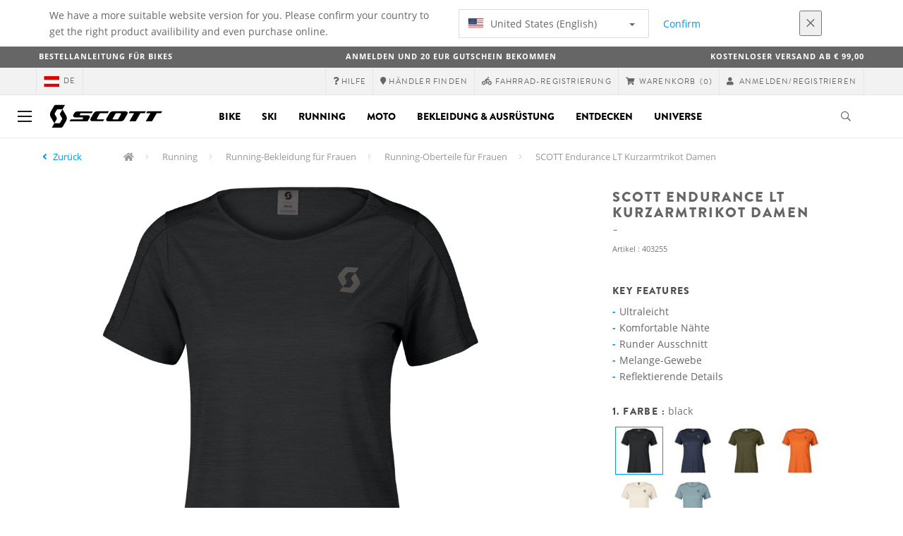

--- FILE ---
content_type: text/html;charset=UTF-8
request_url: https://www.scott-sports.com/at/de/product/scott-endurance-lt-short-sleeve-women-s-shirt
body_size: 20689
content:
<!DOCTYPE html>
	<html lang="de">
	<head>
	    <title>
 			SCOTT Endurance LT Kurzarmtrikot Damen</title>

		<meta http-equiv="Content-Type" content="text/html; charset=utf-8"/>
		<meta name="viewport" content="width=device-width,user-scalable=no, minimum-scale=1.0, initial-scale=1.0, maximum-scale=1.0"/>
		<meta name="google-site-verification" content="1SQ4GYk64I2w-N07xfh5lbRDKtIvTLmB1V84iiApThY" />

		<link rel="preconnect" href="https://app.usercentrics.eu">
		<link rel="preconnect" href="https://api.usercentrics.eu">
		<link rel="preload" href="https://app.usercentrics.eu/browser-ui/latest/loader.js" as="script">
    	<link rel="preload" href="https://privacy-proxy.usercentrics.eu/latest/uc-block.bundle.js" as="script">
		<script id="usercentrics-cmp" src="https://app.usercentrics.eu/browser-ui/latest/loader.js"
				data-ruleset-id="6thbmELtA-R0Fy" async
				
		></script>
   		 <script type="application/javascript" src="https://privacy-proxy.usercentrics.eu/latest/uc-block.bundle.js"></script>
	
		<script type="text/javascript" src="/_ui/shared/js/analyticsmediator.js"></script>
<script type="text/javascript" defer>
    var dataLayer = window.dataLayer = window.dataLayer || [];
    var universal_variable = {};
    universal_variable.page = {
        'country':'at',
        'language':'de',
        'brand':'Scott',
        'division':'Running',
        'type':'Product Details Page',
        'page_id':'PDP',
        'currency':'EUR'
    };
    
        universal_variable.user = {
            'id':'',
            'login_status': false,
            'login_method': '',
            'ltv_amount': 0,
            'ltv_orders': 0
        }
        
    // On load Event
    window.dataLayer.push({
        'event': 'dataLayer_ready',
        'page': {
            'country': universal_variable.page.country,
            'language': universal_variable.page.language,
            'brand': universal_variable.page.brand,
            'division': universal_variable.page.division == 'Bikes' ? 'Bike' : universal_variable.page.division,
            'type': universal_variable.page.type,
            'currency': universal_variable.page.currency
        },
        'user': {
            'id': universal_variable.user.id,
            'login_status': universal_variable.user.login_status,
            'login_method': universal_variable.user.login_method,
            'ltv_amount': universal_variable.user.ltv_amount,
            'ltv_orders': universal_variable.user.ltv_orders
        }
    });

	var status = 200;
	if(status != 200) {
		universal_variable.page.error = status;
	}

	if(true) {
		universal_variable.page.product = {
			'category_name':"Running clothes for women",
			'product_name':"SCOTT Endurance LT Short-sleeve Women's Shirt",
			'product_type':"Women's Running T-Shirts and Tops",
			'product_id':"403255",
			'product_price':"39.95",
		};
	} else if(false) {
		universal_variable.listing = {
			'category_name':"Running clothes for women",
			'product_type':"Women's Running T-Shirts and Tops"
		};
	} else if(false) {
		universal_variable.listing = {
			'category_name':"Running clothes for women",
			'product_type':"Women's Running T-Shirts and Tops",
			'search_radius':'',
			'query':"",
			'result_count':''
		};
	} else if(false) {
		universal_variable.checkoutpage = {
            'step':"",
            'checkout_total':"",
            'checkout_subtotal':"",
            'checkout_product':[
                
            ]
		};
        window.dataLayer.push({
            'event': 'begin_checkout',
            'ecommerce': {
                'value': Number(),
                'currency':"",
                'coupons':[
                    
                ],
                'items':[
                    
                ]
            }
        });
	}
    else if(false) {
        universal_variable.paymentPage = {


            'ecommerce': {
                'value': Number(),
                'currency':"",
                'coupons':[
                    
                ],
                'payment_type':"",
                'items':[
                    
                ]
            }

        };

        window.dataLayer.push({
            'event': 'add_shipping_info',
            'ecommerce': {
                'value': universal_variable.paymentPage.ecommerce.value,
                'currency': universal_variable.paymentPage.ecommerce.currency,
                'coupons': universal_variable.paymentPage.ecommerce.coupons,
                'shipping_tier': "",
                'shipping_type': "",
                'items': universal_variable.paymentPage.ecommerce.items,
            }
        });

    }else if(false) {
		universal_variable.confirmationpage = {
		    'transaction_id':"",
            'transaction_total':"",
            'transaction_subtotal':"",
		    'tax_amount':"",
		    'vouchers':[
                
            ],
		    'payment_method':"",
		    'shipping_method':"",
		    'shipping_amount':"",
            'transaction_product':[
                
            ]
		};
	}
</script>


<script type="text/javascript">
			// create dataLayer
			window.dataLayer = window.dataLayer || [];
			function gtag() {
				dataLayer.push(arguments);
			}

			// set "denied" as default for both ad and analytics storage, as well as ad_user_data and ad_personalization,
			gtag("consent", "default", {
				ad_user_data: "denied",
				ad_personalization: "denied",
				ad_storage: "denied",
				analytics_storage: "denied",
				wait_for_update: 2000 // milliseconds to wait for update
			});

			// Enable ads data redaction by default [optional]
			gtag("set", "ads_data_redaction", true);
		</script>

		<!-- Google Tag Manager -->
		<script>(function(w,d,s,l,i){w[l]=w[l]||[];w[l].push({'gtm.start':new Date().getTime(),event:'gtm.js'});var f=d.getElementsByTagName(s)[0],j=d.createElement(s),dl=l!='dataLayer'?'&l='+l:'';j.async=true;j.src='https://www.googletagmanager.com/gtm.js?id='+i+dl;f.parentNode.insertBefore(j,f);})(window,document,'script','dataLayer', 'GTM-5LZC7GH');</script>
		<!-- End Google Tag Manager -->

		<meta property="og:site_name" content="Scott"/>
		<meta property="og:title" content="SCOTT Endurance LT Kurzarmtrikot Damen"/>
		<meta property="og:description" content="Bequemes, leichtes Shirt mit Flatlock-Nähten, gefertigt aus Melange-Gewebe, um den Trail das ganze Jahr zu genießen."/>
			<meta property="og:image" content="https://asset.scott-sports.com/fit-in/1200x630/403/4032550001_2145363.png?signature=b2e1b723a57dc854465ef66b52fccec3c38bb92bce55417b05b829385a30e542"/>
		<meta property="og:url" content="https://www.scott-sports.com:443/at/de/product/scott-endurance-lt-short-sleeve-women-s-shirt"/>
		<meta property="og:type" content="website"/>
		<meta property="fb:admins" content="745044777,730031075,652457445"/>
		<meta property="og:locale" content="de_AT" />



		<meta name="description" content="Bequemes, leichtes Shirt mit Flatlock-N&auml;hten, gefertigt aus Melange-Gewebe, um den Trail das ganze Jahr zu genie&szlig;en.">
<meta name="robots" content="index,follow">
<meta http-equiv="X-UA-Compatible" content="IE=Edge" />

		<link rel="alternate" hreflang="cs-cz" href="https://www.scott-sports.com/cz/cs/product/scott-endurance-lt-short-sleeve-women-s-shirt" />
					<link rel="alternate" hreflang="de-de" href="https://www.scott-sports.com/de/de/product/scott-endurance-lt-short-sleeve-women-s-shirt" />
					<link rel="alternate" hreflang="en-in" href="https://www.scott-sports.com/in/en/product/scott-endurance-lt-short-sleeve-women-s-shirt" />
					<link rel="alternate" hreflang="zh-cn" href="https://www.scott-sports.com/cn/zh/product/scott-endurance-lt-short-sleeve-women-s-shirt" />
					<link rel="alternate" hreflang="en-be" href="https://www.scott-sports.com/be/en/product/scott-endurance-lt-short-sleeve-women-s-shirt" />
					<link rel="alternate" hreflang="fr-be" href="https://www.scott-sports.com/be/fr/product/scott-endurance-lt-short-sleeve-women-s-shirt" />
					<link rel="alternate" hreflang="en-gb" href="https://www.scott-sports.com/gb/en/product/scott-endurance-lt-short-sleeve-women-s-shirt" />
					<link rel="alternate" hreflang="de-ch" href="https://www.scott-sports.com/ch/de/product/scott-endurance-lt-short-sleeve-women-s-shirt" />
					<link rel="alternate" hreflang="fr-ch" href="https://www.scott-sports.com/ch/fr/product/scott-endurance-lt-short-sleeve-women-s-shirt" />
					<link rel="alternate" hreflang="it-ch" href="https://www.scott-sports.com/ch/it/product/scott-endurance-lt-short-sleeve-women-s-shirt" />
					<link rel="alternate" hreflang="sv-se" href="https://www.scott-sports.com/se/sv/product/scott-endurance-lt-short-sleeve-women-s-shirt" />
					<link rel="alternate" hreflang="en-za" href="https://www.scott-sports.com/za/en/product/scott-endurance-lt-short-sleeve-women-s-shirt" />
					<link rel="alternate" hreflang="pt_BR-br" href="https://www.scott-sports.com/br/pt_BR/product/scott-endurance-lt-short-sleeve-women-s-shirt" />
					<link rel="alternate" hreflang="pl-pl" href="https://www.scott-sports.com/pl/pl/product/scott-endurance-lt-short-sleeve-women-s-shirt" />
					<link rel="alternate" hreflang="ko-kr" href="https://www.scott-sports.com/kr/ko/product/scott-endurance-lt-short-sleeve-women-s-shirt" />
					<link rel="alternate" hreflang="ja-jp" href="https://www.scott-sports.com/jp/ja/product/scott-endurance-lt-short-sleeve-women-s-shirt" />
					<link rel="alternate" hreflang="es-mx" href="https://www.scott-sports.com/mx/es/product/scott-endurance-lt-short-sleeve-women-s-shirt" />
					<link rel="alternate" hreflang="en-au" href="https://www.scott-sports.com/au/en/product/scott-endurance-lt-short-sleeve-women-s-shirt" />
					<link rel="alternate" hreflang="es-es" href="https://www.scott-sports.com/es/es/product/scott-endurance-lt-short-sleeve-women-s-shirt" />
					<link rel="alternate" hreflang="pt-pt" href="https://www.scott-sports.com/pt/pt/product/scott-endurance-lt-short-sleeve-women-s-shirt" />
					<link rel="alternate" hreflang="es-co" href="https://www.scott-sports.com/co/es/product/scott-endurance-lt-short-sleeve-women-s-shirt" />
					<link rel="alternate" hreflang="fr-fr" href="https://www.scott-sports.com/fr/fr/product/scott-endurance-lt-short-sleeve-women-s-shirt" />
					<link rel="alternate" hreflang="en-nz" href="https://www.scott-sports.com/nz/en/product/scott-endurance-lt-short-sleeve-women-s-shirt" />
					<link rel="alternate" hreflang="it-it" href="https://www.scott-sports.com/it/it/product/scott-endurance-lt-short-sleeve-women-s-shirt" />
					<link rel="alternate" hreflang="en-nl" href="https://www.scott-sports.com/nl/en/product/scott-endurance-lt-short-sleeve-women-s-shirt" />
					<link rel="alternate" hreflang="en-ca" href="https://www.scott-sports.com/ca/en/product/scott-endurance-lt-short-sleeve-women-s-shirt" />
					<link rel="alternate" hreflang="fr-ca" href="https://www.scott-sports.com/ca/fr/product/scott-endurance-lt-short-sleeve-women-s-shirt" />
					<link rel="alternate" hreflang="de-at" href="https://www.scott-sports.com/at/de/product/scott-endurance-lt-short-sleeve-women-s-shirt" />
					<link rel="alternate" hreflang="en-dk" href="https://www.scott-sports.com/dk/en/product/scott-endurance-lt-short-sleeve-women-s-shirt" />
					<link rel="alternate" hreflang="ru-ru" href="https://www.scott-sports.com/ru/ru/product/scott-endurance-lt-short-sleeve-women-s-shirt" />
					<link rel="alternate" hreflang="es-cl" href="https://www.scott-sports.com/cl/es/product/scott-endurance-lt-short-sleeve-women-s-shirt" />
					<link rel="alternate" hreflang="en-ar" href="https://www.scott-sports.com/ar/en/product/scott-endurance-lt-short-sleeve-women-s-shirt" />
					<link rel="alternate" hreflang="en" href="https://www.scott-sports.com/global/en/product/scott-endurance-lt-short-sleeve-women-s-shirt" />
					<link rel="alternate" hreflang="x-default" href="https://www.scott-sports.com/global/en/product/scott-endurance-lt-short-sleeve-women-s-shirt" />
					<link rel="canonical" href="https://www.scott-sports.com/at/de/product/scott-endurance-lt-short-sleeve-women-s-shirt" />
			<link rel="shortcut icon" type="image/x-icon" media="all" href="/_ui/responsive/theme-scott/images/favicon.png" />
		<link rel="apple-touch-icon" href="https://www.scott-sports.com:443/_ui/responsive/theme-scott/images/apple-touch-icons/apple-touch-icon.png">
		<link rel="apple-touch-icon" href="https://www.scott-sports.com:443/_ui/responsive/theme-scott/images/apple-touch-icons/apple-touch-icon-57x57.png" sizes="57x57">
		<link rel="apple-touch-icon" href="https://www.scott-sports.com:443/_ui/responsive/theme-scott/images/apple-touch-icons/apple-touch-icon-72x72.png" sizes="72x72">
		<link rel="apple-touch-icon" href="https://www.scott-sports.com:443/_ui/responsive/theme-scott/images/apple-touch-icons/apple-touch-icon-76x76.png" sizes="76x76">
		<link rel="apple-touch-icon" href="https://www.scott-sports.com:443/_ui/responsive/theme-scott/images/apple-touch-icons/apple-touch-icon-114x114.png" sizes="114x114">
		<link rel="apple-touch-icon" href="https://www.scott-sports.com:443/_ui/responsive/theme-scott/images/apple-touch-icons/apple-touch-icon-120x120.png" sizes="120x120">
		<link rel="apple-touch-icon" href="https://www.scott-sports.com:443/_ui/responsive/theme-scott/images/apple-touch-icons/apple-touch-icon-144x144.png" sizes="144x144">
		<link rel="apple-touch-icon" href="https://www.scott-sports.com:443/_ui/responsive/theme-scott/images/apple-touch-icons/apple-touch-icon-152x152.png" sizes="152x152">
		<link rel="apple-touch-icon" href="https://www.scott-sports.com:443/_ui/responsive/theme-scott/images/apple-touch-icons/apple-touch-icon-180x180.png" sizes="180x180">
		<link rel="apple-touch-icon" href="https://www.scott-sports.com:443/_ui/responsive/theme-scott/images/apple-touch-icons/apple-touch-icon-192x192.png" sizes="192x192">
		<link rel="apple-touch-icon-precomposed" href="https://www.scott-sports.com:443/_ui/responsive/theme-scott/images/apple-touch-icons/apple-touch-icon-precomposed.png">
		<link rel="apple-touch-icon-precomposed" href="https://www.scott-sports.com:443/_ui/responsive/theme-scott/images/apple-touch-icons/apple-touch-icon-57x57-precomposed.png" sizes="57x57">
		<link rel="apple-touch-icon-precomposed" href="https://www.scott-sports.com:443/_ui/responsive/theme-scott/images/apple-touch-icons/apple-touch-icon-72x72-precomposed.png" sizes="72x72">
		<link rel="apple-touch-icon-precomposed" href="https://www.scott-sports.com:443/_ui/responsive/theme-scott/images/apple-touch-icons/apple-touch-icon-76x76-precomposed.png" sizes="76x76">
		<link rel="apple-touch-icon-precomposed" href="https://www.scott-sports.com:443/_ui/responsive/theme-scott/images/apple-touch-icons/apple-touch-icon-114x114-precomposed.png" sizes="114x114">
		<link rel="apple-touch-icon-precomposed" href="https://www.scott-sports.com:443/_ui/responsive/theme-scott/images/apple-touch-icons/apple-touch-icon-120x120-precomposed.png" sizes="120x120">
		<link rel="apple-touch-icon-precomposed" href="https://www.scott-sports.com:443/_ui/responsive/theme-scott/images/apple-touch-icons/apple-touch-icon-144x144-precomposed.png" sizes="144x144">
		<link rel="apple-touch-icon-precomposed" href="https://www.scott-sports.com:443/_ui/responsive/theme-scott/images/apple-touch-icons/apple-touch-icon-152x152-precomposed.png" sizes="152x152">
		<link rel="apple-touch-icon-precomposed" href="https://www.scott-sports.com:443/_ui/responsive/theme-scott/images/apple-touch-icons/apple-touch-icon-180x180-precomposed.png" sizes="180x180">
		<link rel="apple-touch-icon-precomposed" href="https://www.scott-sports.com:443/_ui/responsive/theme-scott/images/apple-touch-icons/apple-touch-icon-192x192-precomposed.png" sizes="192x192">

		<link rel="stylesheet" type="text/css" media="all" href="/_ui/responsive/theme-scott/css/styles.min.css?v=scott_2211.25.15.2"/>
	<link href="/_ui/responsive/common/css/angular-csp.css" rel="stylesheet" type="text/css">


<meta property="og:ean" content="7616185148166"/><style type="text/css">
				.marketing-page-banner {
  position: relative;
}
.marketing-page-banner h2 {
  position: absolute;
  top: 50%;
  transform: translateY(-50%);
  margin: 0;
  padding: 0;
  margin-left: 25px;
  color: white;
}
.marketing-page-banner h2 small {
  display: block;
  color: white;
}</style>
		<script type="text/javascript" src="https://cdns.eu1.gigya.com/js/gigya.js?apiKey=4_abmark500dmhQEqDCxzvZA&lang=de"></script>
		<script type="text/plain" data-usercentrics="Emarsys">
					var ScarabQueue = ScarabQueue || [];
					var emarsysCartEntries = '';
					var customerEmail = '';
					var emarsysOrderData = '';
					(function(id) {
						  if (document.getElementById(id)) return;
						  var js = document.createElement('script'); js.id = id;
						  js.src = '//cdn.scarabresearch.com/js/1C907A6E2A23B47A/scarab-v2.js';
						  var scottScarabJS = document.createElement('script'); scottScarabJS.id = "scottScarabJS";
						  scottScarabJS.src = "/_ui/responsive/common/js/acc.emarsysweb.js";
						  var fs = document.getElementsByTagName('script')[0];
						  fs.parentNode.insertBefore(js, fs);
						  fs.parentNode.insertBefore(scottScarabJS, fs);
						})('scarab-js-api');
			</script>
		</head>

	<body class="page-productDetails pageType-ProductPage template-pages-product-productLayout1Page  language-de">

		<div id="outdated" class="alert alert-warning" role="alert">
			<div class="row">
				<div class="col-xs-12">
					<p><b>Warnung: Ihr Browser ist ungeprüft, die Benutzung könnte eingeschränkt sein</b><br>
					Bitte aktualisieren Sie Ihren Browser. Wir empfehlen ihnen die Nutzung von <a href="https://www.mozilla.org/de/firefox/new/" target="_blank"> Mozilla Firefox</a>, <a href="https://www.microsoft.com/de-de/edge" target="_blank">Microsoft Edge</a>, <a href="https://www.google.com/intl/de/chrome/" target="_blank">Google Chrome</a> oder <a href="https://support.apple.com/de_DE/downloads/safari" target="_blank">Safari</a>.</p>
					<button class="btn btn-link btn-close-outdated-browser"><i class="fal fa-times fa-2x" aria-hidden="true"></i></button>
				</div>
			</div>
		</div>
		<div id="preloader">
			<object
				data="/_ui/responsive/common/images/spinner1s.svg"
				type="image/svg+xml">
			</object>
		</div>

		<!-- Google Tag Manager (noscript) -->
		<noscript><iframe src="https://www.googletagmanager.com/ns.html?id=GTM-5LZC7GH" height="0" width="0" style="display:none;visibility:hidden"></iframe></noscript>
		<!-- End Google Tag Manager (noscript) -->

		<div id="page" data-currency-iso-code="EUR">
                    <header class="header">
                    <div class="header-country-navigation">
      <div class="container">
        <div class="fl-row">
          <div class="fl-col-lg-6 fl-col-md-11 fl-col-sm-10 fl-col-xs-10 header-country-navigation__text">
            We have a more suitable website version for you. Please confirm your country to get the right product availibility and even purchase online.</div>
          <div class="fl-col-lg-3 fl-col-md-8 fl-col-sm-6 fl-col-xs-12 header-country-navigation__select">
            <div class="dropdown">
              <button class="dropdown-toggle" type="button" data-toggle="dropdown">
                    <object height="16" width="28" data="/_ui/responsive/common/images/flags/us.svg" type="image/svg+xml"></object>
                    United States (English)<span class="caret"></span>
              </button>
              <ul class="dropdown-menu">
                <li data-url="/at/de/country/us/en"><object height="16" width="28" data="/_ui/responsive/common/images/flags/us.svg" type="image/svg+xml"></object>
                         United States (English)</li>
                <li data-url="/at/de/country">Select Location</li>
              </ul>
            </div>
          </div>
          <div class="fl-col-lg-2 fl-col-md-4 fl-col-sm-6 fl-col-xs-12 header-country-navigation__buttons">
            <a href="/at/de/country/us/en" class="btn btn-default btn-block btn-confirm-country-navigation">
                Confirm</a>
          </div>
          <div class="fl-col-lg-1 fl-col-md-1 fl-col-sm-2 fl-col-xs-2 header-country-navigation__buttons header-country-navigation__buttons--close">
            <button class="btn btn-white btn-block btn-close-country-navigation"><i class="fal fa-times fa-2x"></i></button>
          </div>
        </div>
      </div>
    </div>
<div class="header-ecommerce">
          <div class="container">
            <div class="row no-gutter">
                <div class="col-md-4 text-left hidden-sm hidden-xs">
                <b><a href="/bike-ordering-guide" target="_blank">BESTELLANLEITUNG FÜR BIKES</a></b></div>
              <div class="col-xs-12 col-sm-12 col-md-4 text-center">
                <span class="hidden-sm hidden-xs">
                  <b><a href=" https://www.scott-sports.com/at/de/company/newsletter" target="_blank">ANMELDEN UND 20 EUR GUTSCHEIN BEKOMMEN</a></b></span>
                <span class="visible-sm visible-xs">
                  <b><a href=" https://www.scott-sports.com/at/de/company/newsletter" target="_blank">ANMELDEN UND 20 EUR GUTSCHEIN BEKOMMEN</a></b></span>
              </div>
              <div class="col-md-4 text-right hidden-sm hidden-xs">
                <b>Kostenloser Versand ab € 99,00</b></div>
            </div>
          </div>
      </div>
    <div class="header__top-nav">
        <div class="container">
            <div class="row">
                <div id="header">
                    <nav class="header__customer-nav">
                        <div class="header__language ">
                                    <div role="group" class="btn-group">
                                        <!--
<ul class="languagecurrencycomponent">
<li></li>
<li></li>
</ul>
--->
<a href="/at/de/country" class="selected_country_flag">
    <div>
        <object height="16" width="28"
                data="/_ui/responsive/common/images/flags/at.svg"
                type="image/svg+xml"></object>
    </div>
    de</a>
</div>
                                </div>
                            <div role="group" class="btn-group">
                                    <a href="https://help.scott-sports.com/hc/de"  target="_blank"><i class="fa fa-question"></i><span class="hidden-xs"> Hilfe</span></a></div>
                            <div role="group" class="btn-group">
                                    <a href="/at/de/dealers/locator" ><i class="fa fa-map-marker"></i><span class="hidden-xs"> Händler finden</span></a></div>
                            <div role="group" class="btn-group">
                                    <a href="/at/de/support/registration" ><i class="fas fa-biking"></i><span class="hidden-xs"> Fahrrad-Registrierung</span></a></div>
                            <div role="group" class="btn-group">
                                    <script type="text/javascript">
		var transactionalCountry = true;
	</script>
<div id="minicart" class="dropdown">
	<a id="dropdownCart" class="dropdown-toggle" type="button" data-toggle="dropdown" aria-haspopup="true" aria-expanded="true" href="/at/de/cart">
		<i class="fa fa-shopping-cart"></i>
		<span class="label-topmenu hidden-xs">Warenkorb</span>
		<span class="count">(0)</span>
	</a>

	<ul aria-labelledby="dropdownCart" class="minicart dropdown-menu" data-refreshMiniCartUrl="/at/de/cart/miniCart/SUBTOTAL/?" data-rolloverPopupUrl="/at/de/cart/rollover/MiniCart"></ul>

</div>
</div>
                            <div role="group" class="btn-group">
                                    <a href="/at/de/login">
        <i class="fa fa-user"></i>
        <span class="label-topmenu hidden-xs">&nbsp;Anmelden/Registrieren</span>
    </a>
</div>
                            </nav>
                </div>
            </div>
        </div>
    </div>

<a id="skiptonavigation"></a>
                    <div role="navigation" class="header__main-nav">
			<nav id="nav2024">
				<div id="buttonsnavcontainer">
					<div class="closenavbtn"><i class="fal fa-times fa-2x"></i></div>
					<div class="backnavbtn"><i class="far fa-arrow-left"></i></div>
				</div>
				<div id="logocontainer">
            		<img src="/_ui/responsive/theme-scott/images/sidenav-logo.svg" alt="">
				</div>
			</nav>
	<div class="container">
		<div class="row">
			<div class="logo logo-scott">
	<a href="/at/de/"><img title="" alt="" src="/_ui/responsive/theme-scott/images/mainnav-logo.svg"></a>

</div>
<nav id="menu">
	<ul>
		<li data-link="bike-l1-link"  data-title="" aria-haspopup="true" 
    class=" ">
    <label>Bike</label>
        </li>

<li data-link="ski-l1-link"  data-title="" aria-haspopup="true" 
    class=" ">
    <label>Ski</label>
        </li>

<li data-link="running-l1-link"  data-title="" aria-haspopup="true" 
    class=" ">
    <label>Running</label>
        </li>

<li data-link="moto-l1-link"  data-title="" aria-haspopup="true" 
    class=" ">
    <label>Moto</label>
        </li>

<li data-link="apparel-equipment-l1-link"  data-title="" aria-haspopup="true" 
    class=" ">
    <label>Bekleidung & Ausrüstung</label>
        </li>

<li data-link="scott-travel-level-1-link"  data-title="" aria-haspopup="true" 
    class=" ">
    <label>ENTDECKEN</label>
        </li>

<li data-link="universe-l1-link"  data-title="" aria-haspopup="true" 
    class=" ">
    <label>Universe</label>
        </li>

</ul>
</nav>
<div class="yCmsContentSlot headerContent secondRow">
<div id="headerSearch">
<form role="search" name="search_form_SearchBox" method="get" action="/at/de/search/" class="searchbox">
<input
	id="input_SearchBox"
class="searchbox__input"
type="search"
name="text"
value=""
maxlength="100"
placeholder="Ich suche"
data-options='{"autocompleteUrl" : "/at/de/search/autocomplete/SearchBox","minCharactersBeforeRequest" : "3","waitTimeBeforeRequest" : "500","displayProductImages" : true}'/>
<button class="searchbox__submit" type="submit"/><i class="far fa-search"></i></button><span class="searchbox__icon"><i class="far fa-search"></i><i class="far fa-times fa-lg"></i></span>
</form>
</div>
</div><a id="hamburger">
					<span class="top-bar"></span>
					<span class="middle-bar"></span>
					<span class="bottom-bar"></span>
				</a>
			</div>
	</div>
</div></header>
                <div class="header--spacer" style="display:none"></div>
                <div id="wrapper">
                    <div id="site-canvas">
                        <div id="sidenav">
                            <input id="pushmenu" type="checkbox" name="pushmenu" class="menu-checkbox"/>
                            <div class="pushmenu">
                                <nav class="subnavContent"></nav>
                            </div>
                        </div>
                            


	<div id="breadcrumbs--container" class="container">
		<ol class="breadcrumb back_button">
        <li>

            <!--Reason for (-2) Last value in list is (#)   -->
            <i aria-hidden="true" class="fa fa-angle-left"></i>
                    <a href="/at/de/products/running-apparel-women-tops"> Zurück</a>
                </li>
    </ol>
<ol class="breadcrumb">
    <li>
            <a href="/at/de/" class="fa fa-home"></a>
        </li>
    <li >

            <a href="/at/de/products/running" >
                                    Running</a>
                        </li>

    <li >

            <a href="/at/de/products/running-apparel-women" >
                                    Running-Bekleidung für Frauen</a>
                        </li>

    <li >

            <a href="/at/de/products/running-apparel-women-tops" >
                                    Running-Oberteile für Frauen</a>
                        </li>

    <li class="active">

            SCOTT Endurance LT Kurzarmtrikot Damen</li>

    </ol>

<script type="application/ld+json">
{
    "@context": "http://schema.org",
    "@type": "BreadcrumbList",
    "itemListElement": [
    
    {
        "@type": "ListItem",
        "position": 1,
        "item": {
          "@id": "https://www.scott-sports.com/at/de/products/running",
          "name": "Running"
        }
    },
    {
        "@type": "ListItem",
        "position": 2,
        "item": {
          "@id": "https://www.scott-sports.com/at/de/products/running-apparel-women",
          "name": "Running-Bekleidung für Frauen"
        }
    },
    {
        "@type": "ListItem",
        "position": 3,
        "item": {
          "@id": "https://www.scott-sports.com/at/de/products/running-apparel-women-tops",
          "name": "Running-Oberteile für Frauen"
        }
    },
    {
        "@type": "ListItem",
        "position": 4,
        "item": {
          "@id": "https://www.scott-sports.com/at/de/product/scott-endurance-lt-short-sleeve-women-s-shirt",
          "name": "SCOTT Endurance LT Kurzarmtrikot Damen"
        }
    }
  ]
}
</script></div>


<div id="content">
                            <a id="skip-to-content"></a>
                            <div id="globalMessages">
            </div>
        <section id="pdp-gtm-data"
                 data-gtm-item-id="403255"
                 data-gtm-item-name="SCOTT Endurance LT Short-sleeve Women's Shirt"
                 data-gtm-price="39.95"
                 data-gtm-division="Running"
                 data-gtm-category-name="Running clothes for women"
                 data-gtm-product-type="Women's Running T-Shirts and Tops"
                 data-gtm-gender="Women"
                 data-gtm-merchandise-category="S040601"
                 data-gtm-item-variant="black"
                 data-gtm-item-variant-id="4032550001004"
                 data-gtm-item-size="EU XS"
                 data-gtm-currency="EUR"
                 data-gtm-coupon=""
                 data-gtm-discount=""
                 data-gtm-item-stock="in stock">
            <script type="application/ld+json">
{
	"@context": "http://schema.org",
	"@type": "Product",
	
	"category":"Running>Running-Bekleidung für Frauen>Running-Oberteile für Frauen",
	
	"color":"black",
	
	"description": "Bequemes, leichtes Shirt mit Flatlock-Nähten, gefertigt aus Melange-Gewebe, um den Trail das ganze Jahr zu genießen.",
	"gtin13":"7616185148166",
	"image": [
		"https://asset.scott-sports.com/fit-in/2000x2000/403/4032550001_2145363.png?signature=305317a2c21440e0bb823d8e79da3213ac9a3394138d0a9782c32f8479f75f49",
			"https://asset.scott-sports.com/403/4032550001A_2145364.png?signature=abf55a3612aed03f73c47d7995d20bf907a8aa6c69fd3b0533c5adedc4fe65cc"
			"https://asset.scott-sports.com/RUN/RUNNING_STUDIO_24_WOMEN_040_2045469.jpg?signature=ae143ef226329f3c697a0a361d0b6d8099f4240581d9fba4dcd4b997582a71ff"
	],
	"name": "SCOTT Endurance LT Kurzarmtrikot Damen",
	
	"offers": {
		"@type": "Offer",
		"availability": "http://schema.org/InStock",
		"price": "39.95",
		"priceCurrency": "EUR"
	},
	
	"releaseDate":"2025-02-27",
	
	"sku": "403255"
}
</script>

<div id="pdp" class="product_detail_page">
	<div class="container product_detail_container">
		<div class="product_detail">
			<div class="product_detail__title">
				<h1 class="hiphen">SCOTT Endurance LT Kurzarmtrikot Damen</h1>
				<div class="ref">
					<div class="row">

						<div id="art-n-cat" class="col-xs-12">
							<p>Artikel
								:&nbsp;403255</p>

							</div>

						</div>
				</div>
			</div>
			<div class="product_detail__gallery">
				<div class="row">
<div class="col-sm-12 zoom-gallery">
  <div data-slide-id="zoom" class="zoom-gallery-slide active">
        <a id="productImage_4032550001004" class="MagicZoom"
           href="https://asset.scott-sports.com/fit-in/2000x2000/403/4032550001_2145363.png?signature=305317a2c21440e0bb823d8e79da3213ac9a3394138d0a9782c32f8479f75f49"
           data-options="hint: always; textHoverZoomHint: Darüberfahren um zu zoomen; textClickZoomHint: Klicken um zu vergrössern; textExpandHint: Klicken um zu vergrössern"
           data-mobile-options='textTouchZoomHint: Antippen um zu vergrössern; textClickZoomHint: Doppelklicken um zu zoomen; textExpandHint: Antippen um zu vergrössern'
           title="Vergrößerte Ansicht"> <img src='https://asset.scott-sports.com/fit-in/750x750/403/4032550001_2145363.png?signature=be6a4507dfabb7b627f388880be61d29d36a19f9ee5a2160eebbdb4e3402e446'
                 alt="SCOTT Endurance LT Kurzarmtrikot Damen" class="product_detail__mainImg"/>
        </a>
    </div>
    </div>
</div>

<div class="row MagicZoom__thumbs " data-options="loop: off;">
        <a data-slide-id="zoom" data-zoom-id="productImage_4032550001004"
           href="https://asset.scott-sports.com/fit-in/2000x2000/403/4032550001_2145363.png?signature=305317a2c21440e0bb823d8e79da3213ac9a3394138d0a9782c32f8479f75f49"><img
                src='https://asset.scott-sports.com/fit-in/2000x2000/403/4032550001_2145363.png?signature=305317a2c21440e0bb823d8e79da3213ac9a3394138d0a9782c32f8479f75f49'
                alt="SCOTT Endurance LT Kurzarmtrikot Damen"/>
        </a>
        <a data-slide-id="zoom" data-zoom-id="productImage_4032550001004"
               href="https://asset.scott-sports.com/fit-in/2000x2000/403/4032550001A_2145364.png?signature=11d06f45023caf4c15aecfa73161338479b36773eb0534d378d620935cbbf658"
               data-image="https://asset.scott-sports.com/fit-in/2000x2000/403/4032550001A_2145364.png?signature=11d06f45023caf4c15aecfa73161338479b36773eb0534d378d620935cbbf658"><img
                    src="https://asset.scott-sports.com/fit-in/150x150/403/4032550001A_2145364.png?signature=becc782eab4b631a9455855610ab52c404e11f56c0f27067fc06f4cd509e88ab"
                    alt="SCOTT Endurance LT Kurzarmtrikot Damen"/>
            </a>
        <a data-slide-id="zoom" data-zoom-id="productImage_4032550001004"
               href="https://asset.scott-sports.com/fit-in/2000x2000/RUN/RUNNING_STUDIO_24_WOMEN_040_2045469.jpg?signature=901cc4e8968aea3793d4597641eb8583ba6d0106344c8c2edeb3355a9462758b"
               data-image="https://asset.scott-sports.com/fit-in/2000x2000/RUN/RUNNING_STUDIO_24_WOMEN_040_2045469.jpg?signature=901cc4e8968aea3793d4597641eb8583ba6d0106344c8c2edeb3355a9462758b"><img
                    src="https://asset.scott-sports.com/fit-in/150x150/RUN/RUNNING_STUDIO_24_WOMEN_040_2045469.jpg?signature=0adceb9ae3ed1d9a2aeea88fb781badc3baf189af04979c744dd125dda6cf3cc"
                    alt="SCOTT Endurance LT Kurzarmtrikot Damen"/>
            </a>
        </div>
<div class="span-10 productDescription last">
					<div class="summary"></div>
				</div>
			</div>
			<div class="product_detail__description">
				<h4>
						Key Features</h4>
					<ul class="key-features">
						<li>Ultraleicht</li>
						<li>Komfortable Nähte</li>
						<li>Runder Ausschnitt</li>
						<li>Melange-Gewebe</li>
						<li>Reflektierende Details</li>
						</ul>
				<h4>
		1.
		Farbe
		:
		<span>
			black</span>
	</h4>
<div class="modal--colors">
		<a href="/at/de/product/scott-endurance-lt-short-sleeve-women-s-shirt?article=4032550001004">
			<img src="https://asset.scott-sports.com/fit-in/70x70/403/4032550001_2145363.png?signature=f6b1f3ffe2b8d7e3364a26db9671785d47ab8d3827ddc630180f248284d0fb3d" class="active"
			data-variantcode="4032550001004" title="black" alt="black">
				</a>
	<a href="/at/de/product/scott-endurance-lt-short-sleeve-women-s-shirt?article=4032550114004">
			<img src="https://asset.scott-sports.com/fit-in/70x70/403/4032550114_2145370.png?signature=c7e7c8a725e3f5ae772ce390c660167b08dfd317317b3430016e5146c4bf03f4" 
			data-variantcode="4032550114004" title="dark blue" alt="dark blue">
				</a>
	<a href="/at/de/product/scott-endurance-lt-short-sleeve-women-s-shirt?article=4032557340004">
			<img src="https://asset.scott-sports.com/fit-in/70x70/403/4032557340_2145366.png?signature=c1ad0c79e3e1edfaf4dfc7e3b9daf3029cecbc6c8ce9605f19aabcb58874096e" class=" out-of-stock"
			data-variantcode="4032557340004" title="fir green" alt="fir green">
				</a>
	<a href="/at/de/product/scott-endurance-lt-short-sleeve-women-s-shirt?article=4032557539004">
			<img src="https://asset.scott-sports.com/fit-in/70x70/403/4032557539_2145371.png?signature=caeda0cb10d55eb8588b142b7637e8c5082c8b036272e69e7645b141cb0ba9c1" 
			data-variantcode="4032557539004" title="braze orange" alt="braze orange">
				</a>
	<a href="/at/de/product/scott-endurance-lt-short-sleeve-women-s-shirt?article=4032557992004">
			<img src="https://asset.scott-sports.com/fit-in/70x70/403/4032557992_2145374.png?signature=bd9b4cbb86b53a00b4695beeee905eabc5558c0b7a093f95e7e66c4722b8d423" 
			data-variantcode="4032557992004" title="cotton white" alt="cotton white">
				</a>
	<a href="/at/de/product/scott-endurance-lt-short-sleeve-women-s-shirt?article=4032557996004">
			<img src="https://asset.scott-sports.com/fit-in/70x70/403/4032557996_2145378.png?signature=a1b95cc27aa248f527b3e8ce0ce55b970e2d8074aff51597d20449c6c1344014" 
			data-variantcode="4032557996004" title="morning blue" alt="morning blue">
				</a>
	</div>
<div class="product_detail__description__size">
		<div class="product_detail__description__size--titlearea">
			<h4>
				2.&nbsp;Größe</h4>
		</div>
		<div class="product_detail__description__size--sizes">
			<a href="/at/de/product/scott-endurance-lt-short-sleeve-women-s-shirt?article=4032550001004" data-variantcode="4032550001004">
					<button class="sizes--btn  active " data-code="7616185148166">
						EU XS</button>
					<div class="stock-status in-stock"></div>
							</a>
			<a href="/at/de/product/scott-endurance-lt-short-sleeve-women-s-shirt?article=4032550001006" data-variantcode="4032550001006">
					<button class="sizes--btn  " data-code="7616185148173">
						EU S</button>
					<div class="stock-status  out-of-stock"></div>
							</a>
			<a href="/at/de/product/scott-endurance-lt-short-sleeve-women-s-shirt?article=4032550001008" data-variantcode="4032550001008">
					<button class="sizes--btn  " data-code="7616185148180">
						EU M</button>
					<div class="stock-status  out-of-stock"></div>
							</a>
			<a href="/at/de/product/scott-endurance-lt-short-sleeve-women-s-shirt?article=4032550001010" data-variantcode="4032550001010">
					<button class="sizes--btn  " data-code="7616185148197">
						EU L</button>
					<div class="stock-status  out-of-stock"></div>
							</a>
			<a href="/at/de/product/scott-endurance-lt-short-sleeve-women-s-shirt?article=4032550001012" data-variantcode="4032550001012">
					<button class="sizes--btn  " data-code="7616185148203">
						EU XL</button>
					<div class="stock-status  out-of-stock"></div>
							</a>
			<a href="#" data-toggle="modal" data-target="#sizeChartsModal" class="find-your-size">
					Zur Grössentabelle</a>
			</div>
		<div class="stock_message text-danger">Geringer Bestand</div>
</div>
	<div id="sizeChartsModal" tabindex="-1" role="document" class="modal fade">
		<div class="modal-dialog modal-lg modal-dialog-centered">
			<div class="modal-content">
				<div class="modal-header">
					<button type="button" data-dismiss="modal" aria-label="Close" class="back">
						<i aria-hidden="true" class="fa fa-angle-left"></i>
					</button>
					<button type="button" data-dismiss="modal" aria-label="Close" class="close">
						<span aria-hidden="true">&times;</span>
					</button>
				</div>
				<div class="modal-body">
					<img class="lazy-loaded-image lazy" src="" data-src="https://asset.scott-sports.com/Siz/Size_chart_Apparel_Women_2026_2259687.png?signature=9ce871897dd80f9d1f5b36bc2c8f5946594aae55beb039579b4896dfd58b587f" id="target" />
				</div>
			</div>
		</div>
	</div>
<div class="row">
	<div class="col-sm-12">
		<div id="articles_modal" tabindex="-1" role="dialog"
			aria-labelledby="exampleModalLabel" class="modal fade">
			<div role="document"
				class="modal-dialog modal-lg modal-dialog-centered">
				</div>
		</div>
	</div>
</div>
<div class="stock-and-cta">
	<b class="productStockLevel">Verfügbar</b>
		

<div class="price stock-and-cta plain-shell">
	
		
		
			<p class="price--msrp">39,95 €</p>
			
		
	
</div><div id="addToCartTitle" style="display: none">
	Deinem Warenkorb hinzugefügt</div>

<form id="addToCartForm" class="add_to_cart_form" action="/at/de/cart/add" method="post"><input type="hidden" name="productCodePost" value="4032550001004" />
	<input type="hidden" id="productName" value="SCOTT Endurance LT Short-sleeve Women's Shirt" />
	<input type="hidden" id="productPrice" value="39.95" />
	<input type="hidden" id="productType" value="Women's Running T-Shirts and Tops" />
	<input type="hidden" id="productCategory" value="Running clothes for women" />
	<input type="hidden" id="productId" value="403255" />
	<button id="addToCartButton_4032550001004" type="" onclick="ACC.gtm.addToCartGtmEvent(4032550001004);"
				data-target="#add_to_cart_4032550001004"
				data-gtm-item-name="SCOTT Endurance LT Short-sleeve Women's Shirt"
				data-gtm-item-id="403255" data-gtm-item-variant="black"
				data-gtm-item-size="EU XS"
				data-gtm-price="39.95"
				data-gtm-gender="Women"
				data-gtm-currency="EUR"
				data-gtm-merchandise-category="S040601"
				data-gtm-item-stock="in stock"
				data-gtm-category-name="Running clothes for women"
				data-gtm-product-type="Women's Running T-Shirts and Tops"
				data-gtm-division="Running"
				data-gtm-coupon=""
				data-gtm-discount=""
				class="btn btn-sm btn-block btn-primary js-add-to-cart gtm-add-to-cart" disabled="disabled">
			<i class="fa fa-cart-plus"></i>In den Warenkorb</button>
		<div>
<input type="hidden" name="CSRFToken" value="6052a35e-8815-48ee-bafb-8ab5673cf5e1" />
</div></form><!-- Modal -->
<div id="add_to_cart_4032550001004" tabindex="-1" role="dialog" class="modal fade add_to_cart">
	<div class="modal-dialog modal-lg modal-dialog-centered">
		<div class="modal-content" id ="modal-content">
			<div class="modal-header">
				<button type="button" data-dismiss="modal" aria-label="" class="back"><i aria-hidden="true" class="fa fa-angle-left"></i>
				</button>
				<h4 class="modal-title">
					<span class="loading">Artikel wird dem Warenkorb hinzugefügt</span>
					<span class="loaded">Der Artikel wurde dem Warenkorb hinzugefügt.</span>
					<span  id="add_to_cart_model_error_msg" class="error">Der Artikel wurde dem Warenkorb nicht hinzugefügt.</span>
				</h4>
				<button id="close_add_to_cart_popup" type="button" data-dismiss="modal" aria-label="Close"
						class="close">
					<i aria-hidden="true" class="far fa-times"></i>
				</button>
			</div>
			<div class="modal-body">
				<div class="section loading_spin">
					<img src="/_ui/responsive/common/images/spinner.gif" />
				</div>
				<div class="section error_message" id="section_error_message">
					<p>Der Artikel konnte dem Warenkorb nicht hinzugefügt werden.</p>
				</div>
				<section class="just_added"></section>
			</div>
			<div class="modal-footer">
				<div class="owl-related related_products">
					<div class="row">
	<div class="col-sm-12">
		<h3 class="heading-center">Du magst vielleicht auch</h3>
				<div class="owl-carousel product_list--container product_list">
					<div class="article">
							<div class="article__inside">

								<a href="/at/de/product/scott-rc-run-women-s-split-shorts?article=4031991040006"
								   class="gtm_selected_item_click gtm_quickview"
								   data-gtm-item-name="SCO Split Shorts W's RC Run black/yellow"
								   data-gtm-item-id="403199" data-gtm-item-variant="black/yellow"
								   data-gtm-item-variant-id="4031991040006"
								   data-gtm-item-size="EU S"
								   data-gtm-price="69.95"
								   data-gtm-gender="Women"
								   data-gtm-currency="EUR"
								   data-gtm-merchandise-category="S040601" data-gtm-product-index="1"
								   data-gtm-coupon=""
								   data-gtm-discount=""
								   data-gtm-item-stock="out of stock"
								   data-gtm-category-name="Running clothes for women"
								   data-gtm-product-type="Women's Running Shorts"
								   data-gtm-division="Running"
								> <img
									class="lazy-loaded-image lazy main" src="" data-src="https://asset.scott-sports.com/403/4031991040_2145203.png?signature=e81ac6121beea47befa0f5b0c0138ae168bc354c555c4b58322aa742e4ebe566"
									alt="SCOTT Endurance LT Kurzarmtrikot Damen" />
								</a><small class="nbrOfColors">
								     2&nbsp;Farben</small>
									<div class="variants">
									<div class="article--owl-carousel owl-carousel">
	<img alt="variantImage"
				data-variantcode="4031991040006"
				src="https://asset.scott-sports.com/fit-in/70x70/403/4031991040_2145203.png?signature=977d3218784d5fb28c0ca2da662a968b4d443820ccce78b3ffe2692ebc5b7e54"
				data-img-url="/at/de/products/images/4031991040006"
				data-product-url="/at/de/product/sco-split-shorts-w-s-rc-run-black-yellow?article=4031991040006" >
		<img alt="variantImage"
				data-variantcode="4031997542006"
				src="https://asset.scott-sports.com/fit-in/70x70/403/4031997542.png?signature=bcebf5008e3ca1d9a530a92630b2b35a5da05b4fe06ab72099c4a70aa364139e"
				data-img-url="/at/de/products/images/4031997542006"
				data-product-url="/at/de/product/sco-split-shorts-w-s-rc-run-dream-blue-black?article=4031997542006" >
		</div>
</div>

								<a href="/at/de/product/scott-rc-run-women-s-split-shorts?article=4031991040006">
									<h5>SCOTT RC Run Split Shorts Damen</h5>
								</a>
								<p class="price">69,95 €</p>
										<a href="#"
									class="scrollerProduct btn btn-primary center-block quickview">
									Schnellansicht</a> <span style="display: none" class="quick-look">4031991040006/quickView</span>


								<div>
        <div class="text-left">
            <button type="button" class="btn btn-link center-block compare--btn compare-4031991040006"
                    data-product-code="4031991040006"
                    data-url="/at/de/compare/p/4031991040006">
                <i aria-hidden="true" class="fa fa-columns"></i>
                Produkte Vergleichen</button>
        </div>
    </div>
</div>
						</div>
						<div class="article">
							<div class="article__inside">

								<a href="/at/de/product/scott-performance-quarter-sock?article=2752391007047"
								   class="gtm_selected_item_click gtm_quickview"
								   data-gtm-item-name="SCO Sock Performance Quarter black/white"
								   data-gtm-item-id="275239" data-gtm-item-variant="black/white"
								   data-gtm-item-variant-id="2752391007047"
								   data-gtm-item-size="39-41"
								   data-gtm-price="14.95"
								   data-gtm-gender="Unisex"
								   data-gtm-currency="EUR"
								   data-gtm-merchandise-category="S010606" data-gtm-product-index="2"
								   data-gtm-coupon=""
								   data-gtm-discount=""
								   data-gtm-item-stock="in stock"
								   data-gtm-category-name=""
								   data-gtm-product-type=""
								   data-gtm-division="Bike"
								> <img
									class="lazy-loaded-image lazy main" src="" data-src="https://asset.scott-sports.com/275/2752391007_2145217.png?signature=102ed6b41e1e615b2b4c79c53327492cb15b643e4f4100f89781b537e7e8b2a3"
									alt="SCOTT Endurance LT Kurzarmtrikot Damen" />
								</a><small class="nbrOfColors">
								     3&nbsp;Farben</small>
									<div class="variants">
									<div class="article--owl-carousel owl-carousel">
	<img alt="variantImage"
				data-variantcode="2752391007047"
				src="https://asset.scott-sports.com/fit-in/70x70/275/2752391007_2145217.png?signature=2ead9c99869f3e2e45866a22069a081df54ab55a526d991362bdfb0c3194f06b"
				data-img-url="/at/de/products/images/2752391007047"
				data-product-url="/at/de/product/sco-sock-performance-quarter-black-white?article=2752391007047" >
		<img alt="variantImage"
				data-variantcode="2752391035047"
				src="https://asset.scott-sports.com/fit-in/70x70/275/2752391035_2145215.png?signature=808ab675d74eceec06d00b72118f4c32208b73137c06ca569ffc87d3b09f20b3"
				data-img-url="/at/de/products/images/2752391035047"
				data-product-url="/at/de/product/sco-sock-performance-quarter-white-black?article=2752391035047" >
		<img alt="variantImage"
				data-variantcode="2752395083047"
				src="https://asset.scott-sports.com/fit-in/70x70/275/2752395083_1591868_png_zoom_3.jpg?signature=36f93604564d6055734f0ec2ceac88d1239f2aa67abc2729247c2559b3f928b2"
				data-img-url="/at/de/products/images/2752395083047"
				data-product-url="/at/de/product/sco-sock-performance-quarter-sulphur-yellow-black?article=2752395083047" >
		</div>
</div>

								<a href="/at/de/product/scott-performance-quarter-sock?article=2752391007047">
									<h5>SCOTT Performance Quarter Socken</h5>
								</a>
								<p class="price">14,95 €</p>
										<a href="#"
									class="scrollerProduct btn btn-primary center-block quickview">
									Schnellansicht</a> <span style="display: none" class="quick-look">2752391007047/quickView</span>


								<div>
        <div class="text-left">
            <button type="button" class="btn btn-link center-block compare--btn compare-2752391007047"
                    data-product-code="2752391007047"
                    data-url="/at/de/compare/p/2752391007047">
                <i aria-hidden="true" class="fa fa-columns"></i>
                Produkte Vergleichen</button>
        </div>
    </div>
</div>
						</div>
						<div class="article">
							<div class="article__inside">

								<span class="article__discount">-40.0%</span>
								<a href="/at/de/product/scott-endurance-anorak-wb-women-s-jacket?article=4032007367006"
								   class="gtm_selected_item_click gtm_quickview"
								   data-gtm-item-name="SCO Jacket W's Endurance Anorak WB dark blue/metal blue/EU S"
								   data-gtm-item-id="403200" data-gtm-item-variant="dark blue/metal blue"
								   data-gtm-item-variant-id="4032007367006"
								   data-gtm-item-size="EU S"
								   data-gtm-price="119.95"
								   data-gtm-gender="Women"
								   data-gtm-currency="EUR"
								   data-gtm-merchandise-category="S040601" data-gtm-product-index="3"
								   data-gtm-coupon="50% Promotion"
								   data-gtm-discount="47.98"
								   data-gtm-item-stock="in stock"
								   data-gtm-category-name="Running clothes for women"
								   data-gtm-product-type="Women's Running Jackets"
								   data-gtm-division="Running"
								> <img
									class="lazy-loaded-image lazy main" src="" data-src="https://asset.scott-sports.com/403/4032007367_2145209.png?signature=0fbc5db5838954d727d732a5d441c390ba5030fe3d67c2f971803a5607ea1a6f"
									alt="SCOTT Endurance LT Kurzarmtrikot Damen" />
								</a><small class="nbrOfColors">
								     2&nbsp;Farben</small>
									<div class="variants">
									<div class="article--owl-carousel owl-carousel">
	<img alt="variantImage"
				data-variantcode="4032007367006"
				src="https://asset.scott-sports.com/fit-in/70x70/403/4032007367_2145209.png?signature=8553a082eca26df5d75a435d74bd8c13cb6a1ea9c56c88b9c90f7aa3e6140335"
				data-img-url="/at/de/products/images/4032007367006"
				data-product-url="/at/de/product/sco-jacket-w-s-endurance-anorak-wb-dark-blue-metal-blue-eu-s?article=4032007367006" >
		<img alt="variantImage"
				data-variantcode="4032007513006"
				src="https://asset.scott-sports.com/fit-in/70x70/403/4032007513_2145210.png?signature=77749919533c1980c91d04eed7a07aaeade252b41321dba6fb5f648dd554356b"
				data-img-url="/at/de/products/images/4032007513006"
				data-product-url="/at/de/product/sco-jacket-w-s-endurance-anorak-wb-braze-orange-rose-beige-eu-s?article=4032007513006" >
		</div>
</div>

								<a href="/at/de/product/scott-endurance-anorak-wb-women-s-jacket?article=4032007367006">
									<h5>SCOTT Endurance Anorakjacke WB Damen</h5>
								</a>
								<p class="price">
												<span>119,95 €</span>
												<span class="discount">71,97 €</span>
											</p>
										<a href="#"
									class="scrollerProduct btn btn-primary center-block quickview">
									Schnellansicht</a> <span style="display: none" class="quick-look">4032007367006/quickView</span>


								<div>
        <div class="text-left">
            <button type="button" class="btn btn-link center-block compare--btn compare-4032007367006"
                    data-product-code="4032007367006"
                    data-url="/at/de/compare/p/4032007367006">
                <i aria-hidden="true" class="fa fa-columns"></i>
                Produkte Vergleichen</button>
        </div>
    </div>
</div>
						</div>
						<div class="article">
							<div class="article__inside">

								<a href="/at/de/product/scott-endurance-lt-women-s-tank?article=4032560114006"
								   class="gtm_selected_item_click gtm_quickview"
								   data-gtm-item-name="SCO Tank W's Endurance LT dark blue/EU S"
								   data-gtm-item-id="403256" data-gtm-item-variant="dark blue"
								   data-gtm-item-variant-id="4032560114006"
								   data-gtm-item-size="EU S"
								   data-gtm-price="34.95"
								   data-gtm-gender="Women"
								   data-gtm-currency="EUR"
								   data-gtm-merchandise-category="S040601" data-gtm-product-index="4"
								   data-gtm-coupon=""
								   data-gtm-discount=""
								   data-gtm-item-stock="out of stock"
								   data-gtm-category-name="Running clothes for women"
								   data-gtm-product-type="Women's Running T-Shirts and Tops"
								   data-gtm-division="Running"
								> <img
									class="lazy-loaded-image lazy main" src="" data-src="https://asset.scott-sports.com/403/4032560114_2145381.png?signature=608f8a9e055b61181c8ed9e43ea81321dbe28f0c12848ac7aa3ca5987fe4fec6"
									alt="SCOTT Endurance LT Kurzarmtrikot Damen" />
								</a><small class="nbrOfColors">
								     5&nbsp;Farben</small>
									<div class="variants">
									<div class="article--owl-carousel owl-carousel">
	<img alt="variantImage"
				data-variantcode="4032560001006"
				src="https://asset.scott-sports.com/fit-in/70x70/403/4032560001_2145379.png?signature=6341de5fd1abbd1386dbcff10b45ce71b9f424b4bfd5c9252deabed222fd5283"
				data-img-url="/at/de/products/images/4032560001006"
				data-product-url="/at/de/product/sco-tank-w-s-endurance-lt-black-eu-s?article=4032560001006" >
		<img alt="variantImage"
				data-variantcode="4032560114006"
				src="https://asset.scott-sports.com/fit-in/70x70/403/4032560114_2145381.png?signature=b3feb6db8d1920bb20f76ff5827a83c0a143ac85139873893e8841c42c106645"
				data-img-url="/at/de/products/images/4032560114006"
				data-product-url="/at/de/product/sco-tank-w-s-endurance-lt-dark-blue-eu-s?article=4032560114006" >
		<img alt="variantImage"
				data-variantcode="4032567539006"
				src="https://asset.scott-sports.com/fit-in/70x70/403/4032567539_2145383.png?signature=67bea14c7e74066220853863d9f4d94983b692856d7daf55159833c44b3ef59d"
				data-img-url="/at/de/products/images/4032567539006"
				data-product-url="/at/de/product/sco-tank-w-s-endurance-lt-braze-orange-eu-s?article=4032567539006" >
		<img alt="variantImage"
				data-variantcode="4032567992006"
				src="https://asset.scott-sports.com/fit-in/70x70/403/4032567992_2224306.png?signature=965ccaa52faa6ec3160567b5eb72898d753f59c85aba434dad21dbaef5633e86"
				data-img-url="/at/de/products/images/4032567992006"
				data-product-url="/at/de/product/sco-tank-w-s-endurance-lt-cotton-white-eu-s?article=4032567992006" >
		<img alt="variantImage"
				data-variantcode="4032567996006"
				src="https://asset.scott-sports.com/fit-in/70x70/403/4032567996_2145389.png?signature=b6ac927bb66dd3bb8f7c27adf4eef2f6e5bfef48f59f8dd77e71c5c5c48414f1"
				data-img-url="/at/de/products/images/4032567996006"
				data-product-url="/at/de/product/sco-tank-w-s-endurance-lt-morning-blue-eu-s?article=4032567996006" >
		</div>
</div>

								<a href="/at/de/product/scott-endurance-lt-women-s-tank?article=4032560114006">
									<h5>SCOTT Endurance Tanktop LT Damen</h5>
								</a>
								<p class="price">34,95 €</p>
										<a href="#"
									class="scrollerProduct btn btn-primary center-block quickview">
									Schnellansicht</a> <span style="display: none" class="quick-look">4032560114006/quickView</span>


								<div>
        <div class="text-left">
            <button type="button" class="btn btn-link center-block compare--btn compare-4032560114006"
                    data-product-code="4032560114006"
                    data-url="/at/de/compare/p/4032560114006">
                <i aria-hidden="true" class="fa fa-columns"></i>
                Produkte Vergleichen</button>
        </div>
    </div>
</div>
						</div>
						</div>
			<div id="articles_modal" tabindex="-1" role="dialog"
			aria-labelledby="exampleModalLabel" class="modal fade">
			<div role="document"
				class="modal-dialog modal-lg modal-dialog-centered">
				</div>
		</div>
	</div>
</div>
<div class="row">
	<div class="col-sm-12">
		<div id="articles_modal" tabindex="-1" role="dialog"
			aria-labelledby="exampleModalLabel" class="modal fade">
			<div role="document"
				class="modal-dialog modal-lg modal-dialog-centered">
				</div>
		</div>
	</div>
</div>
</div>
			</div>
		</div>
	</div>
</div>

<div id="addCheckModal_4032550001004" tabindex="-1" role="dialog" class="modal fade add_check">
	<div class="modal-dialog modal-md modal-dialog-centered">
		<div class="modal-content" id="modal-content-check">
			<div class="modal-header">
				<button type="button" data-dismiss="modal" aria-label="" class="back"><i aria-hidden="true" class="fa fa-angle-left"></i>
				</button>
				<h4 class="modal-title">
					<span class="loaded">The product has not been added to your cart</span>
				</h4>
				<button id="close_add_check_popup" type="button" data-dismiss="modal" aria-label="Close"
						class="close">
					<i aria-hidden="true" class="far fa-times"></i>
				</button>
			</div>
			<div class="modal-body">

				<div class="section error_message">
					<p>Sorry, this item cannot be added to the cart. Certain products have different delivery methods and cannot be purchased together. <strong>Home Delivery</strong> items must be shipped directly, while <strong>Pick-up</strong> items are only available for collection at a store.</p>
				</div>
				<section class="just_added"></section>
			</div>
			<div class="modal-footer">
				<button type="button" class="btn btn-default" data-dismiss="modal">
					Continue</button>
			</div>
		</div>
	</div>
</div><p class="shipping-infos">
			<p><i class="fa fa-truck" aria-hidden="true"></i>&nbsp;&nbsp;Lieferung in 2 - 3 Werktagen nach Bestellung</p>
			<p>
				<i class="fa fa-check" aria-hidden="true"></i>&nbsp;
				Kostenloser Versand ab 99,00 €</p>
			<p><i class="fa fa-check" aria-hidden="true"></i>&nbsp;&nbsp;Gratis Rücksendung innerhalb von 14 Tagen</p>
		</p>
	</div>
<div>
        <div class="text-left">
            <button type="button" class="btn btn-link center-block compare--btn compare-4032550001004"
                    data-product-code="4032550001004"
                    data-url="/at/de/compare/p/4032550001004">
                <i aria-hidden="true" class="fa fa-columns"></i>
                Produkte Vergleichen</button>
        </div>
    </div>
</div>
		</div>
	</div>
</div><div id="pdp_specs" class="product_specs untouched">
    <div class="container">
        <div role="tabpanel">
            <ul role="tablist" class="nav nav-tabs">
                <li><a href="#specifications" role="tab" data-toggle="tab">SPEZIFIKATIONEN</a></li>
                <li><a href="#technology" role="tab" data-toggle="tab">Technologie</a></li>
                </ul>


            <div class="tab-content">
                <div id="specifications" role="tabpanel" class="tab-pane">
                <div class="product_specs__content">
                    <div class="product_specs__closetab">SPEZIFIKATIONEN</div>
                    <div class="product_specs__content--inner">
                    <div class="row">
    <div class="col-md-6">
        <ul class="specs-list specs-list--main">
            <li class="specs-list__item specs-list__item--intro">
                Bequemes, leichtes Shirt mit Flatlock-Nähten, gefertigt aus Melange-Gewebe, um den Trail das ganze Jahr zu genießen.</li>
            <li class="specs-list__item">
                    <h4 class="specs-list__title">
                            Technologie</h4>
                    <div class="specs-list__content">
                        DRYOxcell</div>
                </li>
            <li class="specs-list__item">
                    <h4 class="specs-list__title">
                            Zusammensetzung</h4>
                    <div class="specs-list__content">
                        100 % recycelter Polyester</div>
                </li>
            <li class="specs-list__item">
                    <h4 class="specs-list__title">
                            Passform</h4>
                    <div class="specs-list__content">
                        Regular</div>
                </li>
            <li class="specs-list__item">
                    <h4 class="specs-list__title">
                            Eigenschaften</h4>
                    <div class="specs-list__content">
                        Ultraleicht<br/>Melange-Gewebe<br/>Runder Ausschnitt<br/>Komfortable Flatlock-Nähte<br/>Reflektierende Details</div>
                </li>
            </ul>
                </div>
                <div class="col-md-6">
                    <ul class="specs-list">
            <li class="specs-list__item">
                    <h4 class="specs-list__title">
                            Nachhaltigkeit</h4>
                    <div class="specs-list__content">
                        Re-source Produkt</div>
                </li>
            <li class="specs-list__item">
                    <h4 class="specs-list__title">
                            Größe</h4>
                    <div class="specs-list__content">
                        EU XS–EU XL</div>
                </li>
            <li class="specs-list__item">
                    <h4 class="specs-list__title">
                            Gewicht ca.</h4>
                    <div class="specs-list__content">
                        130 g</div>
                </li>
            <li class="specs-list__item">
	<h4 class="specs-list__title">

	  Pflegeanweisung</h4>
	<div class="specs-list__content">
		Maschinenwäsche: Wollwaschprogramm/Handwaschprogramm (max. 30 °C)<br/>
		Nicht bleichen<br/>
		Nicht trocknergeeignet<br/>
		Bei niedriger Temperatur bügeln (max. 110 °C)<br/>
		Nicht chemisch reinigen<br/>
		</div>
</li>
</ul>
        
    </div>
</div>

</div>
                </div>
                </div>
                <div id="use" role="tabpanel" class="tab-pane ">
                    <div class="product_specs__content">
                        <div class="product_specs__closetab">Verwendung</div>
                        <div class="product_specs__content--inner">
                            <div class="panel-body col-md-8 col-md-offset-2 col-lg-6 col-lg-offset-3">
	No Radar Chart Available Currently</div>
</div>
                    </div>
                </div>
                <div id="geometry" role="tabpanel" class="tab-pane ">
                <div class="product_specs__content">
                    <div class="product_specs__closetab">Geometrie</div>
                    <div class="product_specs__content--inner">
                    <div class="panel-body">
				Geometry not available</div>
</div>
                </div>
                </div>
                <div id="technology" role="tabpanel" class="tab-pane ">
                <div class="product_specs__content">
                    <div class="product_specs__closetab">Technologie</div>
                    <div class="product_specs__content--inner">
                        <div id="technology-carousel" data-ride="carousel" class="carousel slide">
                            <div role="listbox" class="carousel-inner">
                                <article class="teaser fl-col-sm-6 fl-col-md-4">
        <div class="teaser__container">
            <div class="teaser__image">
                <a href="#" data-toggle="modal" data-target="#technologyModal_SCT-DRYOxcell">
                    <img class="lazy-loaded-image lazy" src="" data-src='https://asset.scott-sports.com/fit-in/310x186/App/Apparel-DryoXcell-21x21-SCOTT-Icon-Softgoods-BW.png?signature=ae9dbeee0c6eb5c5f6bb78868e66cd7b2cb32c6940be0e5e5f7f1941d7973adc' alt="DRYOxcell" />
                </a>
            </div>
            <div class="teaser__content">
                <h3 class="teaser__title hiphen">
                    <a href="#" data-toggle="modal" data-target="#technologyModal_SCT-DRYOxcell">
                        DRYOxcell</a>
                </h3>
                <p class="teaser__text"><span style="line-height: 11px;">DRYOxcell Stoffe sind konzipiert um schneller zu trocknen und mehr Schutz vor S&auml;ttigung zu gew&auml;hrleisten.</span></p>
                <a class="btn btn-sm btn-link btn-link--nopadding"
                        data-toggle="modal" data-target="#technologyModal_SCT-DRYOxcell">
                    Mehr</a>
            </div>
        </div>
    </article>
    <div id="technologyModal_SCT-DRYOxcell" tabindex="-1" role="document" class="modal fade in">
        <div class="modal-dialog modal-dialog-centered">
            <div class="modal-content">
                <div class="modal-header">
                  <button type="button" data-dismiss="modal" aria-label="Close" class="back">
        						<i aria-hidden="true" class="fa fa-angle-left"></i>
        					</button>
                  <h4 class="modal-title">DRYOxcell</h4>
        					<button type="button" data-dismiss="modal" aria-label="Close" class="close">
        						<span aria-hidden="true">&times;</span>
        					</button>
                </div>
                <div class="modal-body">
                    <img class="lazy-loaded-image lazy" src="" data-src='https://asset.scott-sports.com/fit-in/950x500/App/Apparel-DryoXcell-21x21-SCOTT-Icon-Softgoods-BW.png?signature=f0f6187a5ed233facab16e6b80c7d61d77682ecbee3c96391a9bda0333af05ec' alt="DRYOxcell" />
                    <p style="margin: 0cm 0cm 10pt;"><span style="line-height: 115%;">DRYOxcell Stoffe sind konzipiert um schneller zu trocknen und mehr Schutz vor S&auml;ttigung zu gew&auml;hrleisten. Die schnell trocknende Technologie transportiert Feuchtigkeit von der Haut weg und verteilt sie im Gewebe &uuml;ber eine gr&ouml;ssere Fl&auml;che. Dadurch kann die Feuchtigkeit schneller verdampfen und h&auml;lt Sie damit l&auml;nger trocken und komfortabel.</span></p><p style="margin: 0cm 0cm 10pt;"><strong>SCHNELLTROCKNEND</strong></p><p style="margin: 0cm 0cm 10pt;">Zu finden auf dem DRYOxcell Etikett.&nbsp;Kennzeichnet die Eigenschaft eines Stoes,&nbsp;die Feuchtigkeit vom K&ouml;rper abzuleiten,&nbsp;sodass diese schneller verdampfen kann.</p><p style="margin: 0cm 0cm 10pt;"><img src="https://asset.scott-sports.com/494/49421_1.png?signature=837ae569f2f517a8f380565d1ef15dda59cebd0686f887bf5114ffebe0f020e8" border="0" width="336" height="265" /></p></div>
            </div>
        </div>
    </div>
<article class="teaser fl-col-sm-6 fl-col-md-4">
        <div class="teaser__container">
            <div class="teaser__image">
                <a href="#" data-toggle="modal" data-target="#technologyModal_SCT-Re-source-by-SCOTT">
                    <img class="lazy-loaded-image lazy" src="" data-src='https://asset.scott-sports.com/fit-in/310x186/ReS/ReSource-1200x675-SCOTT-Icon-BW_2.png?signature=552d590b23af7f1692a64b8ece3841dbf2d75ab8ecb8ea5265c03bcf3bc0e6a1' alt="Re-source by SCOTT" />
                </a>
            </div>
            <div class="teaser__content">
                <h3 class="teaser__title hiphen">
                    <a href="#" data-toggle="modal" data-target="#technologyModal_SCT-Re-source-by-SCOTT">
                        Re-source by SCOTT</a>
                </h3>
                <p class="teaser__text"><p>At SCOTT, we believe of doing things the right way and for the right reasons.</p></p>
                <a class="btn btn-sm btn-link btn-link--nopadding"
                        data-toggle="modal" data-target="#technologyModal_SCT-Re-source-by-SCOTT">
                    Mehr</a>
            </div>
        </div>
    </article>
    <div id="technologyModal_SCT-Re-source-by-SCOTT" tabindex="-1" role="document" class="modal fade in">
        <div class="modal-dialog modal-dialog-centered">
            <div class="modal-content">
                <div class="modal-header">
                  <button type="button" data-dismiss="modal" aria-label="Close" class="back">
        						<i aria-hidden="true" class="fa fa-angle-left"></i>
        					</button>
                  <h4 class="modal-title">Re-source by SCOTT</h4>
        					<button type="button" data-dismiss="modal" aria-label="Close" class="close">
        						<span aria-hidden="true">&times;</span>
        					</button>
                </div>
                <div class="modal-body">
                    <img class="lazy-loaded-image lazy" src="" data-src='https://asset.scott-sports.com/fit-in/950x500/ReS/ReSource-1200x675-SCOTT-Icon-BW_2.png?signature=d132f7d116be18075918c836cc71c958c30cdefb47c199800c44d778868c5c08' alt="Re-source by SCOTT" />
                    <p>At SCOTT, we believe of doing things the right way and for the right reasons. We are committed to improving the impacts of our products and business practices, preserving the environment for future generations and stimulating positive change in our communities.</p><p>Re-source products are:</p> <p>- Either using minimum 50% of recycled materials</p> <p>- Either created with 100% certified renewable materials</p> <p>- Using only PFC Free DWR (Durable water repellence) treatments</p></div>
            </div>
        </div>
    </div>
</div>
                            <ol class="carousel-indicators"></ol>
                        </div>
                  </div>
                </div>
                </div>

                <div id="athletes" role="tabpanel" class="tab-pane ">
                <div class="product_specs__content">
                  <div class="product_specs__closetab">Sportler</div>
                  <div class="product_specs__content--inner">
                    <div id="athletes-carousel" data-ride="carousel" class="carousel slide">
<div role="listbox" class="carousel-inner">
</div>
<ol class="carousel-indicators"></ol>
</div>

</div>
                </div>
                </div>
                <div id="awardsmedia" role="tabpanel" class="tab-pane ">
                <div class="product_specs__content">
                    <div class="product_specs__closetab">AUSZEICHNUNGEN UND PRESSE</div>
                    <div class="product_specs__content--inner">
                        <div id="awardsmedia-carousel" data-ride="carousel" class="carousel slide">
    <div role="listbox" class="carousel-inner">
        </div>
    <ol class="carousel-indicators"></ol>
</div>
</div>
                </div>
                </div>
                <div id="documents" role="tabpanel" class="tab-pane ">
                <div class="product_specs__content">
                    <div class="product_specs__closetab">Unterlagen</div>
                    <div class="product_specs__content--inner">
                    <div class="row">
	<div class="col-md-6 col-md-offset-3">
		<ul>
			</ul>
	</div>
</div>

</div>
                </div>
              </div>
            </div>
            </div>
    </div>
</div>






<section class="getinspired_gallery clearfix">
  <div class="container">
  
      <h3 class="heading-center">Inspiration</h3>
  
  </div>

  
    
        <div id="getinspired-single-item" class="text-center"><img class="lazy-loaded-image lazy" src="" data-src="https://asset.scott-sports.com/exp/explore3.jpg?signature=bc0566dbe37ba763e74a4b033da8c44d2c855e4110cf5e47e2b84a6d9e652a31" /></div>
    
    
  
</section>
</section>
        <aside class="yCmsContentSlot owl-related related_products container">
<div class="row">
	<div class="col-sm-12">
		<h3 class="heading-center">Du magst vielleicht auch</h3>
				<div class="owl-carousel product_list--container product_list">
					<div class="article">
							<div class="article__inside">

								<a href="/at/de/product/scott-rc-run-women-s-split-shorts?article=4031991040006"
								   class="gtm_selected_item_click gtm_quickview"
								   data-gtm-item-name="SCO Split Shorts W's RC Run black/yellow"
								   data-gtm-item-id="403199" data-gtm-item-variant="black/yellow"
								   data-gtm-item-variant-id="4031991040006"
								   data-gtm-item-size="EU S"
								   data-gtm-price="69.95"
								   data-gtm-gender="Women"
								   data-gtm-currency="EUR"
								   data-gtm-merchandise-category="S040601" data-gtm-product-index="1"
								   data-gtm-coupon=""
								   data-gtm-discount=""
								   data-gtm-item-stock="out of stock"
								   data-gtm-category-name="Running clothes for women"
								   data-gtm-product-type="Women's Running Shorts"
								   data-gtm-division="Running"
								> <img
									class="lazy-loaded-image lazy main" src="" data-src="https://asset.scott-sports.com/403/4031991040_2145203.png?signature=e81ac6121beea47befa0f5b0c0138ae168bc354c555c4b58322aa742e4ebe566"
									alt="SCOTT Endurance LT Kurzarmtrikot Damen" />
								</a><small class="nbrOfColors">
								     2&nbsp;Farben</small>
									<div class="variants">
									<div class="article--owl-carousel owl-carousel">
	<img alt="variantImage"
				data-variantcode="4031991040006"
				src="https://asset.scott-sports.com/fit-in/70x70/403/4031991040_2145203.png?signature=977d3218784d5fb28c0ca2da662a968b4d443820ccce78b3ffe2692ebc5b7e54"
				data-img-url="/at/de/products/images/4031991040006"
				data-product-url="/at/de/product/sco-split-shorts-w-s-rc-run-black-yellow?article=4031991040006" >
		<img alt="variantImage"
				data-variantcode="4031997542006"
				src="https://asset.scott-sports.com/fit-in/70x70/403/4031997542.png?signature=bcebf5008e3ca1d9a530a92630b2b35a5da05b4fe06ab72099c4a70aa364139e"
				data-img-url="/at/de/products/images/4031997542006"
				data-product-url="/at/de/product/sco-split-shorts-w-s-rc-run-dream-blue-black?article=4031997542006" >
		</div>
</div>

								<a href="/at/de/product/scott-rc-run-women-s-split-shorts?article=4031991040006">
									<h5>SCOTT RC Run Split Shorts Damen</h5>
								</a>
								<p class="price">69,95 €</p>
										<a href="#"
									class="scrollerProduct btn btn-primary center-block quickview">
									Schnellansicht</a> <span style="display: none" class="quick-look">4031991040006/quickView</span>


								<div>
        <div class="text-left">
            <button type="button" class="btn btn-link center-block compare--btn compare-4031991040006"
                    data-product-code="4031991040006"
                    data-url="/at/de/compare/p/4031991040006">
                <i aria-hidden="true" class="fa fa-columns"></i>
                Produkte Vergleichen</button>
        </div>
    </div>
</div>
						</div>
						<div class="article">
							<div class="article__inside">

								<a href="/at/de/product/scott-performance-quarter-sock?article=2752391007047"
								   class="gtm_selected_item_click gtm_quickview"
								   data-gtm-item-name="SCO Sock Performance Quarter black/white"
								   data-gtm-item-id="275239" data-gtm-item-variant="black/white"
								   data-gtm-item-variant-id="2752391007047"
								   data-gtm-item-size="39-41"
								   data-gtm-price="14.95"
								   data-gtm-gender="Unisex"
								   data-gtm-currency="EUR"
								   data-gtm-merchandise-category="S010606" data-gtm-product-index="2"
								   data-gtm-coupon=""
								   data-gtm-discount=""
								   data-gtm-item-stock="in stock"
								   data-gtm-category-name=""
								   data-gtm-product-type=""
								   data-gtm-division="Bike"
								> <img
									class="lazy-loaded-image lazy main" src="" data-src="https://asset.scott-sports.com/275/2752391007_2145217.png?signature=102ed6b41e1e615b2b4c79c53327492cb15b643e4f4100f89781b537e7e8b2a3"
									alt="SCOTT Endurance LT Kurzarmtrikot Damen" />
								</a><small class="nbrOfColors">
								     3&nbsp;Farben</small>
									<div class="variants">
									<div class="article--owl-carousel owl-carousel">
	<img alt="variantImage"
				data-variantcode="2752391007047"
				src="https://asset.scott-sports.com/fit-in/70x70/275/2752391007_2145217.png?signature=2ead9c99869f3e2e45866a22069a081df54ab55a526d991362bdfb0c3194f06b"
				data-img-url="/at/de/products/images/2752391007047"
				data-product-url="/at/de/product/sco-sock-performance-quarter-black-white?article=2752391007047" >
		<img alt="variantImage"
				data-variantcode="2752391035047"
				src="https://asset.scott-sports.com/fit-in/70x70/275/2752391035_2145215.png?signature=808ab675d74eceec06d00b72118f4c32208b73137c06ca569ffc87d3b09f20b3"
				data-img-url="/at/de/products/images/2752391035047"
				data-product-url="/at/de/product/sco-sock-performance-quarter-white-black?article=2752391035047" >
		<img alt="variantImage"
				data-variantcode="2752395083047"
				src="https://asset.scott-sports.com/fit-in/70x70/275/2752395083_1591868_png_zoom_3.jpg?signature=36f93604564d6055734f0ec2ceac88d1239f2aa67abc2729247c2559b3f928b2"
				data-img-url="/at/de/products/images/2752395083047"
				data-product-url="/at/de/product/sco-sock-performance-quarter-sulphur-yellow-black?article=2752395083047" >
		</div>
</div>

								<a href="/at/de/product/scott-performance-quarter-sock?article=2752391007047">
									<h5>SCOTT Performance Quarter Socken</h5>
								</a>
								<p class="price">14,95 €</p>
										<a href="#"
									class="scrollerProduct btn btn-primary center-block quickview">
									Schnellansicht</a> <span style="display: none" class="quick-look">2752391007047/quickView</span>


								<div>
        <div class="text-left">
            <button type="button" class="btn btn-link center-block compare--btn compare-2752391007047"
                    data-product-code="2752391007047"
                    data-url="/at/de/compare/p/2752391007047">
                <i aria-hidden="true" class="fa fa-columns"></i>
                Produkte Vergleichen</button>
        </div>
    </div>
</div>
						</div>
						<div class="article">
							<div class="article__inside">

								<span class="article__discount">-40.0%</span>
								<a href="/at/de/product/scott-endurance-anorak-wb-women-s-jacket?article=4032007367006"
								   class="gtm_selected_item_click gtm_quickview"
								   data-gtm-item-name="SCO Jacket W's Endurance Anorak WB dark blue/metal blue/EU S"
								   data-gtm-item-id="403200" data-gtm-item-variant="dark blue/metal blue"
								   data-gtm-item-variant-id="4032007367006"
								   data-gtm-item-size="EU S"
								   data-gtm-price="119.95"
								   data-gtm-gender="Women"
								   data-gtm-currency="EUR"
								   data-gtm-merchandise-category="S040601" data-gtm-product-index="3"
								   data-gtm-coupon="50% Promotion"
								   data-gtm-discount="47.98"
								   data-gtm-item-stock="in stock"
								   data-gtm-category-name="Running clothes for women"
								   data-gtm-product-type="Women's Running Jackets"
								   data-gtm-division="Running"
								> <img
									class="lazy-loaded-image lazy main" src="" data-src="https://asset.scott-sports.com/403/4032007367_2145209.png?signature=0fbc5db5838954d727d732a5d441c390ba5030fe3d67c2f971803a5607ea1a6f"
									alt="SCOTT Endurance LT Kurzarmtrikot Damen" />
								</a><small class="nbrOfColors">
								     2&nbsp;Farben</small>
									<div class="variants">
									<div class="article--owl-carousel owl-carousel">
	<img alt="variantImage"
				data-variantcode="4032007367006"
				src="https://asset.scott-sports.com/fit-in/70x70/403/4032007367_2145209.png?signature=8553a082eca26df5d75a435d74bd8c13cb6a1ea9c56c88b9c90f7aa3e6140335"
				data-img-url="/at/de/products/images/4032007367006"
				data-product-url="/at/de/product/sco-jacket-w-s-endurance-anorak-wb-dark-blue-metal-blue-eu-s?article=4032007367006" >
		<img alt="variantImage"
				data-variantcode="4032007513006"
				src="https://asset.scott-sports.com/fit-in/70x70/403/4032007513_2145210.png?signature=77749919533c1980c91d04eed7a07aaeade252b41321dba6fb5f648dd554356b"
				data-img-url="/at/de/products/images/4032007513006"
				data-product-url="/at/de/product/sco-jacket-w-s-endurance-anorak-wb-braze-orange-rose-beige-eu-s?article=4032007513006" >
		</div>
</div>

								<a href="/at/de/product/scott-endurance-anorak-wb-women-s-jacket?article=4032007367006">
									<h5>SCOTT Endurance Anorakjacke WB Damen</h5>
								</a>
								<p class="price">
												<span>119,95 €</span>
												<span class="discount">71,97 €</span>
											</p>
										<a href="#"
									class="scrollerProduct btn btn-primary center-block quickview">
									Schnellansicht</a> <span style="display: none" class="quick-look">4032007367006/quickView</span>


								<div>
        <div class="text-left">
            <button type="button" class="btn btn-link center-block compare--btn compare-4032007367006"
                    data-product-code="4032007367006"
                    data-url="/at/de/compare/p/4032007367006">
                <i aria-hidden="true" class="fa fa-columns"></i>
                Produkte Vergleichen</button>
        </div>
    </div>
</div>
						</div>
						<div class="article">
							<div class="article__inside">

								<a href="/at/de/product/scott-endurance-lt-women-s-tank?article=4032560114006"
								   class="gtm_selected_item_click gtm_quickview"
								   data-gtm-item-name="SCO Tank W's Endurance LT dark blue/EU S"
								   data-gtm-item-id="403256" data-gtm-item-variant="dark blue"
								   data-gtm-item-variant-id="4032560114006"
								   data-gtm-item-size="EU S"
								   data-gtm-price="34.95"
								   data-gtm-gender="Women"
								   data-gtm-currency="EUR"
								   data-gtm-merchandise-category="S040601" data-gtm-product-index="4"
								   data-gtm-coupon=""
								   data-gtm-discount=""
								   data-gtm-item-stock="out of stock"
								   data-gtm-category-name="Running clothes for women"
								   data-gtm-product-type="Women's Running T-Shirts and Tops"
								   data-gtm-division="Running"
								> <img
									class="lazy-loaded-image lazy main" src="" data-src="https://asset.scott-sports.com/403/4032560114_2145381.png?signature=608f8a9e055b61181c8ed9e43ea81321dbe28f0c12848ac7aa3ca5987fe4fec6"
									alt="SCOTT Endurance LT Kurzarmtrikot Damen" />
								</a><small class="nbrOfColors">
								     5&nbsp;Farben</small>
									<div class="variants">
									<div class="article--owl-carousel owl-carousel">
	<img alt="variantImage"
				data-variantcode="4032560001006"
				src="https://asset.scott-sports.com/fit-in/70x70/403/4032560001_2145379.png?signature=6341de5fd1abbd1386dbcff10b45ce71b9f424b4bfd5c9252deabed222fd5283"
				data-img-url="/at/de/products/images/4032560001006"
				data-product-url="/at/de/product/sco-tank-w-s-endurance-lt-black-eu-s?article=4032560001006" >
		<img alt="variantImage"
				data-variantcode="4032560114006"
				src="https://asset.scott-sports.com/fit-in/70x70/403/4032560114_2145381.png?signature=b3feb6db8d1920bb20f76ff5827a83c0a143ac85139873893e8841c42c106645"
				data-img-url="/at/de/products/images/4032560114006"
				data-product-url="/at/de/product/sco-tank-w-s-endurance-lt-dark-blue-eu-s?article=4032560114006" >
		<img alt="variantImage"
				data-variantcode="4032567539006"
				src="https://asset.scott-sports.com/fit-in/70x70/403/4032567539_2145383.png?signature=67bea14c7e74066220853863d9f4d94983b692856d7daf55159833c44b3ef59d"
				data-img-url="/at/de/products/images/4032567539006"
				data-product-url="/at/de/product/sco-tank-w-s-endurance-lt-braze-orange-eu-s?article=4032567539006" >
		<img alt="variantImage"
				data-variantcode="4032567992006"
				src="https://asset.scott-sports.com/fit-in/70x70/403/4032567992_2224306.png?signature=965ccaa52faa6ec3160567b5eb72898d753f59c85aba434dad21dbaef5633e86"
				data-img-url="/at/de/products/images/4032567992006"
				data-product-url="/at/de/product/sco-tank-w-s-endurance-lt-cotton-white-eu-s?article=4032567992006" >
		<img alt="variantImage"
				data-variantcode="4032567996006"
				src="https://asset.scott-sports.com/fit-in/70x70/403/4032567996_2145389.png?signature=b6ac927bb66dd3bb8f7c27adf4eef2f6e5bfef48f59f8dd77e71c5c5c48414f1"
				data-img-url="/at/de/products/images/4032567996006"
				data-product-url="/at/de/product/sco-tank-w-s-endurance-lt-morning-blue-eu-s?article=4032567996006" >
		</div>
</div>

								<a href="/at/de/product/scott-endurance-lt-women-s-tank?article=4032560114006">
									<h5>SCOTT Endurance Tanktop LT Damen</h5>
								</a>
								<p class="price">34,95 €</p>
										<a href="#"
									class="scrollerProduct btn btn-primary center-block quickview">
									Schnellansicht</a> <span style="display: none" class="quick-look">4032560114006/quickView</span>


								<div>
        <div class="text-left">
            <button type="button" class="btn btn-link center-block compare--btn compare-4032560114006"
                    data-product-code="4032560114006"
                    data-url="/at/de/compare/p/4032560114006">
                <i aria-hidden="true" class="fa fa-columns"></i>
                Produkte Vergleichen</button>
        </div>
    </div>
</div>
						</div>
						</div>
			<div id="articles_modal" tabindex="-1" role="dialog"
			aria-labelledby="exampleModalLabel" class="modal fade">
			<div role="document"
				class="modal-dialog modal-lg modal-dialog-centered">
				</div>
		</div>
	</div>
</div>
<div class="row">
	<div class="col-sm-12">
		<div id="articles_modal" tabindex="-1" role="dialog"
			aria-labelledby="exampleModalLabel" class="modal fade">
			<div role="document"
				class="modal-dialog modal-lg modal-dialog-centered">
				</div>
		</div>
	</div>
</div>
</aside><div class="container-fluid row no-gutter compare-bar empty" id="productCompareList" data-url="/at/de/view/ProductCompareListComponentController/reload">
    <div class="col-xs-12">
        <div class="panel panel-primary">
            <div class="panel-heading panel-collapsed">
                <div class="container">
                    <h3 class="panel-title">
                        Produkte vergleichen (0/4)</h3>
                    <span class="pull-right clickable">
                        <i id="compare-bar--toggle" class="fa fa-angle-down"></i>
                    </span>
                </div>
            </div>
            <div class="panel-body compare-bar--body" style="display:none">
                <div class="container">
                    <div class="row">
                        <ul class="col-sm-9">
                            <li class="compare-emplty-slot">
                                    <section></section>
                                </li>
                            <li class="compare-emplty-slot">
                                    <section></section>
                                </li>
                            <li class="compare-emplty-slot">
                                    <section></section>
                                </li>
                            <li class="compare-emplty-slot">
                                    <section></section>
                                </li>
                            </ul>
                        <section class="col-sm-3 compare-bar--btns">
                            <button class="btn btn-link compare--clear reset-compare-list" slide-toggle data-url="/at/de/compare/reset-list/">
                                Alles löschen</button>
                            <a href="/at/de/compare" class="btn btn-primary ">
                                Produkte vergleichen</a>
                        </section>
                    </div>
                </div>
            </div>
        </div>
    </div>
</div>

<div id="compare-modal" class="modal fade" style="z-index: 100000">
    <div class="modal-dialog" role="document">
        <div class="modal-content">
            <div class="modal-header">
                <h5 class="modal-title">Es gibt etwas, das Du wissen solltest...</h5>
                <button type="button" class="close" data-dismiss="modal" aria-label="Close">
                    <i class="far fa-times"></i>
                </button>
            </div>
            <div class="modal-body">
                <p>
                    <span class="compare-error--count">Du kannst höchstens 4 Produkte vergleichen.</span>
                    <span class="compare-error--cat">Du kannst nur Produkte aus derselben Kategorie vergleichen.</span>
                </p>
                <br>
                <h6>
                    Was möchtest du tun?</h6>
                <div class="well well-md">
                    <span class="reset-compare-list-add" data-url="/at/de/compare/reset-list/">
                        Alle Produkte aus dem Vergleichstool entfernen und aktuelles Produkt hinzufügen</span>
                    <br>
                    <span data-dismiss="modal">
                        Produkte im Vergleichs-Tool behalten und weiter einkaufen</span>
                </div>
            </div>

            <div class="modal-footer">
                <button type="button" class="btn btn-link" data-dismiss="modal" data-url="/at/de/compare/reset-list/">
                    Verwerfen und weiter einkaufen</button>
            </div>
        </div>
    </div>
</div>
<footer id="footer" class="yCmsContentSlot">
<div id="" class = container><div class="row"><div class=""><div class="container">
    <hr />
    <p style="color:#ccc;font-size:12px;">
        Wir behalten uns jederzeit und ohne Meldung jegliche Änderungen der auf dieser Seite erwähnten Produktinformationen vor, insbesondere in Bezug auf Ausrüstung, Spezifikationen, Modell, Farben und verwendete Materialien.
    </p>
</div></div></div></div><div id="footer--cta">
  <div class="container">
    <div class="row">
        <div class="col-sm-4 ">
          <span class="footer--cta--title">Abonniere unseren Newsletter</span>
            <span class="hidden-xs">Abonniere unseren Newsletter, um stets über neue Produkte, Events, Contests und vieles mehr informiert zu bleiben.</span>
           <div class="actions">
                <form id="form" class="form-inline" action="/at/de/support/newsletter" method="post"><div class="form-group">
                        <label for="email" class="sr-only"></label>
                        <input id="email" type="email" name="email" placeholder=
                        "myself@example.com" class="form-control input-xs">
                    </div>
                    <button type="submit" class="btn btn-xs btn-default">Anmelden</button>
               <div>
<input type="hidden" name="CSRFToken" value="6052a35e-8815-48ee-bafb-8ab5673cf5e1" />
</div></form></div>
        </div>
        <div class="col-sm-4 hidden-xs">
            <span class="footer--cta--title">Finde deinen Händler</span>
            <span>Gefallen dir unsere Produkte? Unsere Händlersuche hilft dir, einen Händler ganz in deiner Nähe zu finden.</span>
            <div class="actions">
                <button type="button" id="find-a-dealer-footer" class="btn btn-xs  btn-default center-block" onclick="location.href='/at/de/dealers/locator';">
                    Finde deinen Händler</button>
            </div>
        </div>
        <div class="col-sm-4 hidden-xs">
            <span class="footer--cta--title">Nimm Kontakt auf</span>
            <span>Du hast Fragen zu unseren Produkten? Lass es uns wissen und klicke auf den unten stehenden Link.</span>
            <div class="actions">
                <button type="button" id="contact-us-footer" class="btn btn-xs btn-default center-block" onclick="location.href='/at/de/company/contact';">
                    Nimm Kontakt auf</button>
            </div>
        </div>
    </div>
  </div>
</div>
<div class="footer--spacer" style="display:none"></div>
<div class="container">
    <div id="footer--logo" class="row">
        <div class="col-xs-12"><img src="/_ui/responsive/theme-scott/images/logo_mini.png" alt="" class="center-block">
        </div>
    </div>
</div>
<div class="container">
    <div class="row">
        <nav class="col-xs-12 col-sm-3">
                            <div >
                            <p class="footer--section-title  ">Produkte</p>
                        <ul>
                        <li class="yCmsComponent">
<a href="/at/de/catalogs-archives"  title="Katalog und Archiv" >Katalog und Archiv</a></li><li class="yCmsComponent">
<a href="/at/de/manuals"  title="Handbücher und Produktdokumentation" >Handbücher und Produktdokumentation</a></li><li class="yCmsComponent">
<a href="/at/de/support/warranty"  title="Garantie" >Garantie</a></li><li class="yCmsComponent">
<a href="/at/de/bikefinder/home"  title="Bike-Finder" >Bike-Finder</a></li><li class="yCmsComponent">
<a href="/at/de/support/registration"  title="Fahrrad-Registrierung" >Fahrrad-Registrierung</a></li><li class="yCmsComponent">
<a href="/at/de/support/warning"  title="Warnung" >Warnung</a></li><li class="yCmsComponent">
<a href="/at/de/products/bike"  title="Alle Fahrradsport-Produkte" >Alle Fahrradsport-Produkte</a></li><li class="yCmsComponent">
<a href="/at/de/products/wintersports"  title="Alle Wintersport-Produkte" >Alle Wintersport-Produkte</a></li><li class="yCmsComponent">
<a href="/at/de/products/running"  title="Alle Renn-Produkte" >Alle Renn-Produkte</a></li><li class="yCmsComponent">
<a href="/at/de/products/motosports"  title="Alle Motorsport-Produkte" >Alle Motorsport-Produkte</a></li></ul>
                        </div>
                </nav>
                <nav class="col-xs-12 col-sm-3">
                            <div >
                            <p class="footer--section-title  ">Kundenservice</p>
                        <ul>
                        <li class="yCmsComponent">
<a href="https://help.scott-sports.com/hc/en-gb/sections/115001563745-Transport-and-delivery"  title="Versand"  target="_blank">Versand</a></li><li class="yCmsComponent">
<a href="https://help.scott-sports.com/hc/en-gb/categories/115000854205-Online-shop#115001541889"  title="Rückgabebedingungen"  target="_blank">Rückgabebedingungen</a></li><li class="yCmsComponent">
<a href="https://help.scott-sports.com/hc/en-gb"  title="Hilfe"  target="_blank">Hilfe</a></li><li class="yCmsComponent">
<a href="/at/de/company/contact"  title="Kontakt" >Kontakt</a></li><li class="yCmsComponent">
<a href="/at/de/scott-riders-club"  title="SCOTT Riders Club" >SCOTT Riders Club</a></li><li class="yCmsComponent">
<a href="/at/de/pro-program"  title="PRO-Programm" >PRO-Programm</a></li><li class="yCmsComponent">
<a href="/at/de/company/newsletter"  title="Newsletter" >Newsletter</a></li><li class="yCmsComponent">
<a href="/at/de/dealers/locator"  title="Händler finden" >Händler finden</a></li><li class="yCmsComponent">
<a href="javascript:UC_UI.showSecondLayer()"  title="Cookie-Management" >Cookie-Management</a></li><li class="yCmsComponent">
<a href="/at/de/support/terms-conditions"  title="Allgemeine Geschäftsbedingungen" >Allgemeine Geschäftsbedingungen</a></li></ul>
                        </div>
                </nav>
                <nav class="col-xs-12 col-sm-3">
                            <div >
                            <p class="footer--section-title  ">ÜBER UNS</p>
                        <ul>
                        <li class="yCmsComponent">
<a href="/at/de/page/history"  title="Geschichte" >Geschichte</a></li><li class="yCmsComponent">
<a href="https://careers.ssg-service.com"  title="Jobs"  target="_blank">Jobs</a></li><li class="yCmsComponent">
<a href="/at/de/company/legal"  title="Rechtliches" >Rechtliches</a></li><li class="yCmsComponent">
<a href="/at/de/company/policy"  title="Datenschutzrichtlinien" >Datenschutzrichtlinien</a></li><li class="yCmsComponent">
<a href="/at/de/company/safety-and-recalls"  title="Sicherheit und Rückrufe" >Sicherheit und Rückrufe</a></li><li class="yCmsComponent">
<a href="/at/de/company/distributors"  title="Vertriebspartner" >Vertriebspartner</a></li><li class="yCmsComponent">
<a href="/at/de/resource"  title="Nachhaltigkeit" >Nachhaltigkeit</a></li></div>
                </nav>
                <nav class="col-xs-12 col-sm-3">
                            <div id="social">
                            <p class="footer--section-title  footer--section-title--social">Folge uns</p>
                        <ul>
                        <li class="yCmsComponent">
<a href="https://www.facebook.com/Scott.Sports.DACH/"  target="_blank"><i class='fab fa-facebook'></i></a></li><li class="yCmsComponent">
<a href="https://www.instagram.com/scottsportsdach/"  target="_blank"><i class='fab fa-instagram'></i></a></li><li class="yCmsComponent">
<a href="https://www.youtube.com/c/scottsports"  target="_blank"><i class='fab fa-youtube'></i></a></li><li class="yCmsComponent">
<a href="https://www.pinterest.com/scottsports/"  target="_blank"><i class='fab fa-pinterest'></i></a></li></div>
                <p class="footer--section-title">Hauptsitz</p>
                                <ul>
                                <li>Scott Sports SA</li>
                                <li>Route du Crochet 11</li>
                                <li>1762 Givisiez, Switzerland</li>
                                </ul>
                                <p class="footer--section-title">Europäisches Vertriebszentrum</p>
                                <ul>
                                <li>SSG (Europe) Distribution Center SA</li>
                                <li>P.E.D. Zone C1 Rue du Kiell 60</li>
                                <li>6790 Aubange, Belgium</li>
                                </ul>
                                </nav>
                </div>
</div><div class="container">
	<div class="row">
		<div class="col-xs-12" id="payment-options">
				<section>
					<span>
					    <object height="100%" width="100%" data="/medias/visa.svg?context=bWFzdGVyfHJvb3R8MTM3NnxpbWFnZS9zdmcreG1sfGFHRTBMMmc1TWk4MU1UazFNREF3TmpneU9UQTROaTV6ZG1jfDhjNTg1NDY5ZDczYzA5M2E2NjllYzc0NjJiMjg1NmRmMTRlODk4NDcxMDA5MDUxNmEzNzkxMTZkY2E4YzAwOGQ" type="image/svg+xml"></object>
					</span>
					<span>
					    <object height="100%" width="100%" data="/medias/mastercard.svg?context=bWFzdGVyfHJvb3R8NjU0N3xpbWFnZS9zdmcreG1sfGFHWmlMMmhtTlM4MU1UazFNREF3TmprMk1ERTFPQzV6ZG1jfDgwOTNkMGI1YzI5OTFmOTI0N2I2ZTQ2ODRjMDE3ZDBkZjRkZDhjOTkyNjQzOTY1YjU2Y2E3YTZmMWU5OTliYzE" type="image/svg+xml"></object>
					</span>
					<span>
					    <object height="100%" width="100%" data="/medias/paypal.svg?context=bWFzdGVyfHJvb3R8MzM4MXxpbWFnZS9zdmcreG1sfGFHUXhMMmd4Wmk4MU1UazFNREF3TmpnNU5EWXlNaTV6ZG1jfGZlNjMxMGE0MTI2ZDVjYWJjZTdiMGVhNzFlMDdkN2U5M2I4ZTAzY2IyNmEwMmFmYzc0MDhmOTk1MjY3NzEzZmE" type="image/svg+xml"></object>
					</span>
					<span>
					    <object height="100%" width="100%" data="/medias/klarna.svg?context=bWFzdGVyfHJvb3R8MjEwNXxpbWFnZS9zdmcreG1sfGFEa3dMMmhtTmk4MU1UazFNREF3TmpreU56TTVNQzV6ZG1jfGM3ZWNiODcwZDI1YTlhYTk4ZWQ0YTE0OTgxMmI3Y2ZiMDUwOGM4NmVkNGNkYzBhNTQ0Yzg5ZmFlMDJiZGU5OTk" type="image/svg+xml"></object>
					</span>
					</section>
			</div>
		</div>
</div><div class="container">
	<div id="copyright" class="row">
		<div class="col-xs-12">
			<small class="text-center">Copyright &copy; 2026 SCOTT Sports SA. All Rights Reserved.</small>
		</div>
	</div></footer></div>
                    </div>
                </div>
            </div>
        <form name="accessiblityForm">
			<input type="hidden" id="accesibility_refreshScreenReaderBufferField" name="accesibility_refreshScreenReaderBufferField" value=""/>
		</form>
		<div id="ariaStatusMsg" class="skip" role="status" aria-relevant="text" aria-live="polite"></div>

		<script type="text/javascript">
		/*<![CDATA[*/
		
		var ACC = { config: {} };
			ACC.config.contextPath = "";
			ACC.config.encodedContextPath = "/at/de";
			ACC.config.commonResourcePath = "/_ui/responsive/common";
			ACC.config.themeResourcePath = "/_ui/responsive/theme-scott";
			ACC.config.siteResourcePath = "/_ui/responsive/site-scottb2c_at";
			ACC.config.siteID = "scottb2c_at";
			ACC.config.rootPath = "/_ui/responsive";
			ACC.config.CSRFToken = "6052a35e-8815-48ee-bafb-8ab5673cf5e1";
		    ACC.config.smartfitBaseURLPattern = /onlinesizing|smartfit\.bike/i;
			ACC.pwdStrengthVeryWeak = 'Sehr schwach';
			ACC.pwdStrengthWeak = 'Schwach';
			ACC.pwdStrengthMedium = 'Mittel';
			ACC.pwdStrengthStrong = 'Sicher';
			ACC.pwdStrengthVeryStrong = 'Sehr sicher';
			ACC.pwdStrengthUnsafePwd = 'Unsafe';
			ACC.pwdStrengthTooShortPwd = 'Zu kurz';
			ACC.pwdStrengthMinChar = 8;
			ACC.pwdStrengthMinCharText = 'Mindestlänge %d Zeichen';
			ACC.accessibilityLoading = 'Wird geladen... Bitte warten...';
			ACC.accessibilityStoresLoaded = 'Verkaufsstellen wurden geladen';
			ACC.config.mapboxApiKey="pk.eyJ1Ijoic2NvdHRzcG9ydHMiLCJhIjoiY2sxdWx6NHo3MDMweTNpbXFlanBzMTExNiJ9.HiSRJqTfgZjkApnAl-ybTg";
			ACC.config.mapboxReverseGeocodingURL="https://api.mapbox.com/geocoding/v5/mapbox.places/{longitude},{latitude}.json?access_token=pk.eyJ1Ijoic2NvdHRzcG9ydHMiLCJhIjoiY2sxdWx6NHo3MDMweTNpbXFlanBzMTExNiJ9.HiSRJqTfgZjkApnAl-ybTg";
			ACC.config.mapboxForwardGeocodingURL="https://api.mapbox.com/geocoding/v5/mapbox.places/{searchText}.json?access_token=pk.eyJ1Ijoic2NvdHRzcG9ydHMiLCJhIjoiY2sxdWx6NHo3MDMweTNpbXFlanBzMTExNiJ9.HiSRJqTfgZjkApnAl-ybTg";
            ACC.config.currentLanguage = "de";
            ACC.config.currentCountry = "at";
            ACC.config.dealerLocatorSearchPlaceholder = 'Wähle einen Ort';
			ACC.config.isProductDeliveryTypeEnabled = false;
			ACC.config.isGTMAvailable = true;
			
			ACC.config.apiDomain = "api.scott-sports.com";
		    ACC.config.cmsTicketId = "";
			ACC.config.userToken = "";
			ACC.config.currentUser = "";
			ACC.config.scarabID = "1C907A6E2A23B47A";

			
			ACC.autocompleteUrl = '/at/de/search/autocompleteSecure';
			
			
		/*]]>*/
	</script>
	<script type="text/javascript">
	/*<![CDATA[*/
	ACC.addons = {};	//JS holder for addons properties
			
	
	/*]]>*/
</script>
<script type="text/javascript" src="/_ui/shared/js/generatedVariables.js"></script><link rel="stylesheet" href="https://use.typekit.net/mcr5kql.css">
	<script>
	function loadScript(loadThisJS) {
		let script = document.createElement('script');
		script.type = 'text/javascript';
		script.src = loadThisJS;
		script.setAttribute('async','');
		document.body.appendChild(script);
	}
</script>
<script>
	window.onload = loadScript('https://www.youtube.com/iframe_api');
</script>
<script>
	window.onload = loadScript('https://apis.google.com/js/platform.js');
</script>

<script type="text/javascript">
  if (!("ontouchstart" in document.documentElement)) {
  document.documentElement.className += " no-touch";
  } else {
  document.documentElement.className += " touch";
  }
</script>
<script type="text/javascript" src="/_ui/responsive/common/js/bundle.min.js?v=scott_2211.25.15.2" ></script>

		<script type="text/plain" data-usercentrics="Fitanalytics" async src="//integrations.fitanalytics.com/shop/scottsports/pdp.js"></script>
		<script>
				(function () {
					const isocodes = ["en", "fr", "es", "ru", "pt", "nl", "de", "ja", "tw", "zh", "he", "ar", "ua", "it", "pl", "tr", "hu", "cs", "sl", "sk"];
					var siteLang = document.documentElement.lang;
					var accessWidgetLang = isocodes.includes(siteLang) ? siteLang : "en";

					var n = document.createElement("script"),
							t = document.querySelector("head") || document.body;
					n.src = `https://acsbapp.com/apps/app/dist/js/app.js?language=` + accessWidgetLang; // Dynamically set language in script URL
					n.async = true;
					n.onload = function () {
						acsbJS.init({
							statementLink: "",
							footerHtml: "",
							hideMobile: false,
							hideTrigger: false,
							disableBgProcess: false,
							language: accessWidgetLang, // Set dynamically based on website language
							leadColor: "#09f",
							interfaceOffsetXposition: 1250,
							triggerColor: "#09f",
							triggerRadius: "50%",
							triggerPositionX: "left",
							triggerPositionY: "bottom",
							triggerIcon: "people",
							triggerSize: "medium",
							triggerOffsetX: 20,
							triggerOffsetY: 20,
							mobile: {
								triggerSize: "small",
								triggerPositionX: "left",
								triggerPositionY: "bottom",
								triggerOffsetX: 10,
								triggerOffsetY: 10,
								triggerRadius: "50%",
							},
						});
					};
					t.appendChild(n);
				})();
			</script>
		</body>
	</html>


--- FILE ---
content_type: text/javascript;charset=UTF-8
request_url: https://www.scott-sports.com/_ui/responsive/common/js/acc.emarsysweb.js
body_size: 497
content:
(function() {
    function executeAfterBodyScript() {
        ACC.emarsysweb = {
            pushEvent: function (eventName, data) {
                ScarabQueue.push([eventName, data]);
                ScarabQueue.push(['go']);
            },
        };

        if (ACC.config.scarabID) {

            // On each page load
            if ($('#page').length) {
                if(customerEmail){
                    ScarabQueue.push(['setEmail', customerEmail]);
                }
                let cartEntries = emarsysCartEntries ? JSON.parse(emarsysCartEntries) : [];
                ScarabQueue.push(['cart', cartEntries]);
            }

            $('.quickview').on('click', function () {
                var product = $(this).siblings('.gtm_quickview');
                if (product !== null && product !== undefined) {
                    let itemId = product.data("gtm-item-variant-id").toString();
                    ScarabQueue.push(['view', itemId]);
                    ScarabQueue.push(['go']);
                }
            });
            // PDP load
            if ($('#pdp').length) {
                const product = $('#pdp-gtm-data');
                let itemId = product.data("gtm-item-variant-id").toString();
                ScarabQueue.push(['view', itemId]);
            }

            //PLP load
            if ($('#plp').length && $('.product_list--container .product_list').children().length === 0) {
                // empty PLP
                ScarabQueue.push(['category', '']);
            } else {
                // PLP with products
                if ($('.article__inside.first__article').length) {
                    const articleInsideDiv = $('.article__inside.first__article');
                    let categoryPath = articleInsideDiv.data("emarsys-category-path");
                    if (categoryPath) {
                        ScarabQueue.push(['category', categoryPath.toString()]);
                    }
                }
            }

            //Order Confirmation Page
            if ( $('#checkout--confirmation').length ) {
                let orderJson = emarsysOrderData ? JSON.parse(emarsysOrderData) : [];
                ScarabQueue.push(['purchase', orderJson]);
            }

            ScarabQueue.push(['go']);

        }
    }
    if (window.bodyScriptIsLoaded) {
        // Body script has already loaded
        executeAfterBodyScript();
    } else {
        // Wait for the body script to load
        document.addEventListener('bodyScriptLoaded', executeAfterBodyScript);
    }
})();

--- FILE ---
content_type: application/javascript; charset=UTF-8
request_url: https://cdn.avmws.com/1031697/
body_size: 1460
content:
if (typeof window !== 'undefined' && typeof window.define === 'function' && window.define.amd) {
require([], function () {
AvantMetricsFunction();
});
}
else {
AvantMetricsFunction();
}
var _AvantMetrics = _AvantMetrics || [];
var AvantMetrics;
function AvantMetricsFunction() {
window.AvantMetrics = (function () {
var
configTrackerUrl = ('https:' == document.location.protocol ? 'https://ssl' : 'http://www') + '.avmws.com/1031697/',
documentAlias = document,
windowAlias = window,
escapeWrapper = windowAlias.encodeURIComponent || escape,
unescapeWrapper = windowAlias.decodeURIComponent || unescape,
stringify = function (value) {
var escapable = new RegExp('[\\\"\x00-\x1f\x7f-\x9f\u00ad\u0600-\u0604\u070f\u17b4\u17b5\u200c-\u200f\u2028-\u202f\u2060-\u206f\ufeff\ufff0-\uffff]', 'g'),
meta = { '\b': '\\b', '\t': '\\t', '\n': '\\n', '\f': '\\f', '\r': '\\r', '"': '\\"', '\\': '\\\\' };
function quote(string) {
escapable.lastIndex = 0;
return escapable.test(string) ?
'"' + string.replace(escapable, function (a) {
var c = meta[a];
return typeof c === 'string' ? c :
'\\u' + ('0000' + a.charCodeAt(0).toString(16)).slice(-4);
}) + '"' :
'"' + string + '"';
}
function f(n) {
return n < 10 ? '0' + n : n;
}
function str(key, holder) {
var i,
k,
v,
partial,
value = holder[key];
if (value === null) {
return 'null';
}
switch (typeof value) {
case 'string':
return quote(value);
case 'number':
return isFinite(value) ? String(value) : 'null';
case 'boolean':
return String(value);
case 'object':
partial = [];
if (value instanceof Array) {
for (i = 0; i < value.length; i++) {
    partial[i] = str(i, value) || 'null';
}
v = partial.length === 0 ? '[]' : '[' + partial.join(',') + ']';
return v;
}
if (value instanceof Date) {
return quote(value.getUTCFullYear() + '-' +
    f(value.getUTCMonth() + 1) + '-' +
    f(value.getUTCDate()) + 'T' +
    f(value.getUTCHours()) + ':' +
    f(value.getUTCMinutes()) + ':' +
    f(value.getUTCSeconds()) + 'Z');
}
for (k in value) {
v = str(k, value);
if (v) {
    partial[partial.length] = quote(k) + ':' + v;
}
}
v = partial.length === 0 ? '{}' : '{' + partial.join(',') + '}';
return v;
}
}
return str('', { '': value });
},
doTrackOrder = false;
function isDefined(property) {
return typeof property !== 'undefined';
}
function getCookie(cookieName) {
let storagePattern = new RegExp('(^|;)[ ]*' + cookieName + '=([^;]*)')
,   expirationPattern = new RegExp('(^|;)[ ]*expires=([^;]*)')
,   storageMatch = null;
if (localStorage.getItem(cookieName) && expirationPattern.exec(localStorage.getItem(cookieName))[2] >= new Date().toGMTString()) {
localStorage.removeItem(cookieName);
} else if (localStorage.getItem(cookieName)) {
storageMatch = storagePattern.exec(localStorage.getItem(cookieName));
}
if (!storageMatch) {
storageMatch = storagePattern.exec(documentAlias.cookie);
}
return storageMatch ? unescapeWrapper(storageMatch[2]) : '0';
}
function getScript(url) {
var avm = document.createElement('script');
avm.type = 'text/javascript';
avm.async = true;
avm.src = url;
var s = document.getElementsByTagName('script')[0];
s.parentNode.insertBefore(avm, s);
}
function getReferrer() {
var referrer = '';
try {
referrer = top.document.referrer;
} catch (e) {
if (parent) {
try {
referrer = parent.document.referrer;
} catch (e2) {
referrer = '';
}
}
}
if (referrer === '') {
referrer = documentAlias.referrer;
}
return referrer;
}
function logPageView(customData) {
var request;
request = configTrackerUrl +
'?url=' + escapeWrapper(documentAlias.location.href) +
'&ref=' + escapeWrapper(getReferrer()) +
'&name=' + escapeWrapper(documentAlias.title) +
'&avmws=' + escapeWrapper(getCookie('avmws')) +
'&rand=' + Math.random() +
'&lib=1';
if (isDefined(customData)) {
request += '&data=' + escapeWrapper(stringify(customData));
}
if (window.requestIdleCallback) {
requestIdleCallback(function () {
getScript(request);
})
} else {
setTimeout(function () {
getScript(request);
}, 500)
}
}
try {
if (true) {
logPageView(window._AvantMetrics);
}
else {
for (var i in window._AvantMetrics) {
if (window._AvantMetrics[i][0] == 'order') {
logPageView(window._AvantMetrics);
}
}
}
}
catch (err) {
}
})();
}

--- FILE ---
content_type: text/javascript
request_url: https://metrics.fitanalytics.com/metrics/widget?garmentId=&event=load&value=false&iid=3sygcjcfwa&platform=desktop&widget_version=&shop_country=AT&shop_language=de&experiments=&hostname=www.scott-sports.com&firedAt=1769332607&shortSid=&ps=0&ssid=GA1.1.780289272.1769332605&ssrc=&_=1769332607187&callback=Zepto1769332604608
body_size: -156
content:
/**/ typeof Zepto1769332604608 === 'function' && Zepto1769332604608({"received":true});

--- FILE ---
content_type: image/svg+xml
request_url: https://www.scott-sports.com/medias/paypal.svg?context=bWFzdGVyfHJvb3R8MzM4MXxpbWFnZS9zdmcreG1sfGFHUXhMMmd4Wmk4MU1UazFNREF3TmpnNU5EWXlNaTV6ZG1jfGZlNjMxMGE0MTI2ZDVjYWJjZTdiMGVhNzFlMDdkN2U5M2I4ZTAzY2IyNmEwMmFmYzc0MDhmOTk1MjY3NzEzZmE
body_size: 804
content:
<svg xmlns="http://www.w3.org/2000/svg" viewBox="0 0 640 168">
  <path fill="#003087" d="M120.9 16.1c-7.4-8.4-20.8-12-37.9-12H33.4c-3.5 0-6.5 2.5-7 6L5.7 141.2c-.4 2.6 1.6 4.9 4.2 4.9h30.7l7.7-48.8-.3 1.5c.5-3.5 3.5-6 7-6h14.6c28.6 0 51-11.6 57.6-45.3.2-1 .4-2 .5-2.9-.8-.4-.8-.4 0 0 1.9-12.4-.1-20.8-6.8-28.5"/>
  <path fill="#009CDE" d="M492.3 46.4H458c-2.3 0-4.3 1.7-4.7 4l-13.9 87.9c-.3 1.7 1.1 3.3 2.8 3.3h17.6c1.6 0 3-1.2 3.3-2.8l3.9-24.9c.4-2.3 2.4-4 4.7-4h10.8c22.6 0 35.6-10.9 39-32.6 1.5-9.5.1-16.9-4.4-22.1-4.7-5.8-13.4-8.8-24.8-8.8m3.9 32.1c-1.9 12.3-11.3 12.3-20.4 12.3h-5.2l3.6-23c.2-1.4 1.4-2.4 2.8-2.4h2.4c6.2 0 12 0 15 3.5 2 2.2 2.5 5.3 1.8 9.6"/>
  <path fill="#003087" d="M247.7 46.4h-34.3c-2.3 0-4.3 1.7-4.7 4l-13.9 87.9c-.3 1.7 1.1 3.3 2.8 3.3H214c2.3 0 4.3-1.7 4.7-4l3.7-23.7c.4-2.3 2.4-4 4.7-4h10.8c22.6 0 35.6-10.9 39-32.6 1.5-9.5.1-16.9-4.4-22.1-4.6-5.8-13.3-8.8-24.8-8.8m4 32.1c-1.9 12.3-11.3 12.3-20.4 12.3h-5.2l3.6-23c.2-1.4 1.4-2.4 2.8-2.4h2.4c6.2 0 12 0 15 3.5 1.9 2.2 2.5 5.3 1.8 9.6m98.5-.4h-16.4c-1.4 0-2.6 1-2.8 2.4l-.7 4.6-1.1-1.7c-3.6-5.2-11.5-6.9-19.4-6.9-18.1 0-33.6 13.7-36.6 33-1.6 9.6.7 18.8 6.1 25.2 5 5.9 12.2 8.3 20.7 8.3 14.6 0 22.7-9.4 22.7-9.4l-.7 4.6c-.3 1.7 1.1 3.3 2.8 3.3h14.8c2.3 0 4.3-1.7 4.7-4l8.9-56.2c.1-1.6-1.2-3.2-3-3.2m-22.9 32c-1.6 9.4-9 15.7-18.5 15.7-4.8 0-8.6-1.5-11-4.4-2.4-2.9-3.3-7-2.6-11.5 1.5-9.3 9-15.8 18.4-15.8 4.7 0 8.4 1.5 10.9 4.5 2.6 2.8 3.6 6.9 2.8 11.5"/>
  <path fill="#009CDE" d="M594.7 78.1h-16.4c-1.4 0-2.6 1-2.8 2.4l-.7 4.6-1.1-1.7c-3.6-5.2-11.5-6.9-19.4-6.9-18.1 0-33.6 13.7-36.6 33-1.6 9.6.7 18.8 6.1 25.2 5 5.9 12.2 8.3 20.7 8.3 14.6 0 22.7-9.4 22.7-9.4l-.7 4.6c-.3 1.7 1.1 3.3 2.8 3.3H584c2.3 0 4.3-1.7 4.7-4l8.9-56.2c.2-1.6-1.1-3.2-2.9-3.2m-22.8 32c-1.6 9.4-9 15.7-18.5 15.7-4.8 0-8.6-1.5-11-4.4-2.4-2.9-3.3-7-2.6-11.5 1.5-9.3 9-15.8 18.4-15.8 4.7 0 8.4 1.5 10.9 4.5 2.5 2.8 3.5 6.9 2.8 11.5"/>
  <path fill="#003087" d="M437.6 78.1h-16.5c-1.6 0-3.1.8-3.9 2.1l-22.8 33.5-9.6-32.2c-.6-2-2.5-3.4-4.6-3.4H364c-2 0-3.3 1.9-2.7 3.8l18.2 53.3-17.1 24.1c-1.3 1.9 0 4.5 2.3 4.5h16.5c1.6 0 3-.8 3.9-2L440 82.6c1.3-1.9 0-4.5-2.4-4.5"/>
  <path fill="#009CDE" d="M614.1 48.8L600 138.3c-.3 1.7 1.1 3.3 2.8 3.3H617c2.3 0 4.3-1.7 4.7-4l13.9-87.9c.3-1.7-1.1-3.3-2.8-3.3H617c-1.5 0-2.7 1-2.9 2.4"/>
  <path fill="#003087" d="M120.9 16.1c-7.4-8.4-20.8-12-37.9-12H33.4c-3.5 0-6.5 2.5-7 6L5.7 141.2c-.4 2.6 1.6 4.9 4.2 4.9h30.7l7.7-48.8-.3 1.5c.5-3.5 3.5-6 7-6h14.6c28.6 0 51-11.6 57.6-45.3.2-1 .4-2 .5-2.9-.8-.4-.8-.4 0 0 1.9-12.4-.1-20.8-6.8-28.5"/>
  <path fill="#003087" d="M56.5 44.8c.3-2.1 1.7-3.8 3.5-4.6.8-.4 1.7-.6 2.7-.6h38.9c4.6 0 8.9.3 12.8.9l3.3.6c1.1.2 2.1.5 3.1.8.5.1 1 .3 1.5.5 1.9.6 3.7 1.4 5.4 2.3 1.9-12.4 0-20.9-6.7-28.5-7.4-8.4-20.8-12-37.9-12H33.3c-3.5 0-6.5 2.5-7 6l-20.6 131c-.4 2.6 1.6 4.9 4.2 4.9h30.7l7.7-48.8 8.2-52.5z"/>
  <path fill="#009CDE" d="M127.6 44.7c-.2 1-.3 1.9-.5 2.9-6.5 33.6-29 45.3-57.6 45.3H55c-3.5 0-6.4 2.5-7 6l-7.5 47.3-2.1 13.4c-.4 2.3 1.4 4.3 3.7 4.3h25.8c3.1 0 5.7-2.2 6.1-5.2l.3-1.3 4.9-30.9.3-1.7c.5-3 3.1-5.2 6.1-5.2h3.9c25 0 44.6-10.2 50.4-39.6 2.4-12.3 1.2-22.6-5.2-29.8-1.9-2.3-4.3-4.1-7.1-5.5"/>
  <path fill="#012169" d="M120.8 41.9c-1-.3-2-.6-3.1-.8l-3.3-.6c-3.9-.6-8.2-.9-12.8-.9h-39c-1 0-1.9.2-2.7.6-1.8.9-3.1 2.6-3.5 4.6l-8.3 52.5-.1 1.5c.5-3.5 3.5-6 7-6h14.6c28.6 0 51-11.6 57.6-45.3.2-1 .4-2 .5-2.9-1.7-.9-3.5-1.6-5.4-2.3-.5-.1-1-.2-1.5-.4"/>
</svg>